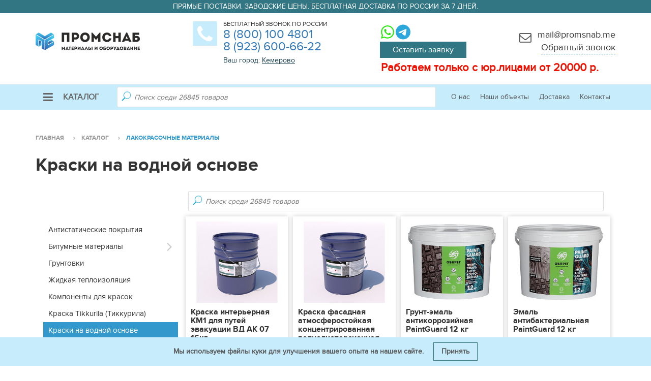

--- FILE ---
content_type: text/html; charset=UTF-8
request_url: https://promsnab.me/catalog/lakokrasochnye_materialy/kraski_na_vodnoy_osnove/
body_size: 21603
content:
<!DOCTYPE html>
<html lang="ru">
<head>
    <meta name="author" content="TMS-agency">
    <title>Купить краски на водной основе в Кемерове по цене от 186 руб. - компания Промснаб</title>
    
    
    <meta charset="UTF-8">
    <meta name="viewport" content="width=device-width, user-scalable=no, initial-scale=1.0, maximum-scale=1.0, minimum-scale=1.0">
    <meta http-equiv="X-UA-Compatible" content="ie=edge">
    <meta name="google-site-verification" content="I7m59yzmMQyocz-tT05TotVSYJ5DHNeMHHVzqxvziYY">
    <meta name="mailru-domain" content="c73RimbRzMLsZRnB">
             <script type="text/javascript">
            (function(i, s, o, g, r, a, m) {
                i['GoogleAnalyticsObject'] = r;
                i[r] = i[r] || function() {
                    (i[r].q = i[r].q || []).push(arguments)
                }, i[r].l = 1 * new Date();
                a = s.createElement(o),
                    m = s.getElementsByTagName(o)[0];
                a.async = 1;
                a.src   = g;
                m.parentNode.insertBefore(a, m)
            })(window, document, 'script', 'https://www.google-analytics.com/analytics.js', 'ga');

            ga('create', 'UA-76852144-1', 'auto');
            ga('send', 'pageview');
        </script>

        <!-- Google Tag Manager -->
        <script>(function(w, d, s, l, i) {
                w[l] = w[l] || [];
                w[l].push({
                    'gtm.start': new Date().getTime(), event: 'gtm.js'
                });
                var f                          = d.getElementsByTagName(s)[0],
                    j = d.createElement(s), dl = l != 'dataLayer' ? '&l=' + l : '';
                j.async                        = true;
                j.src                          =
                    'https://www.googletagmanager.com/gtm.js?id=' + i + dl;
                f.parentNode.insertBefore(j, f);
            })(window, document, 'script', 'dataLayer', 'GTM-WL6LND2');</script>
        <!-- End Google Tag Manager -->
             

    <meta http-equiv="Content-Type" content="text/html; charset=UTF-8" />
<meta name="robots" content="index, follow" />
<meta name="description" content="Краски на водной основе в Кемерове. Бесплатная доставка от 3 до 5 дней. Полный сервис. Индивидуальные условия по оплате - компания Промснаб." />
<link href="/bitrix/js/ui/design-tokens/dist/ui.design-tokens.min.css?175317050622029" type="text/css"  rel="stylesheet" />
<link href="/bitrix/js/ui/fonts/opensans/ui.font.opensans.min.css?17531705062320" type="text/css"  rel="stylesheet" />
<link href="/bitrix/js/main/popup/dist/main.popup.bundle.min.css?175317050826598" type="text/css"  rel="stylesheet" />
<link href="/local/templates/promsnab/components/bitrix/catalog/.default/style.css?1753170578882" type="text/css"  rel="stylesheet" />
<link href="/local/templates/promsnab/components/bitrix/search.title/rework/style.css?17531705782561" type="text/css"  rel="stylesheet" />
<link href="/local/templates/promsnab/components/bitrix/system.pagenavigation/promsnab/style.css?17531705781275" type="text/css"  rel="stylesheet" />
<link href="/local/templates/promsnab/components/bitrix/catalog/.default/bitrix/catalog.section/.default/style.css?17531705782610" type="text/css"  rel="stylesheet" />
<link href="/local/modules/original_seo/public/style.css?1753170578126" type="text/css"  data-template-style="true" rel="stylesheet" />
<link href="/node_modules/bootstrap/dist/css/bootstrap.min.css?1753170861121200" type="text/css"  data-template-style="true" rel="stylesheet" />
<link href="/node_modules/font-awesome/css/font-awesome.min.css?175317086031000" type="text/css"  data-template-style="true" rel="stylesheet" />
<link href="/node_modules/owl.carousel/dist/assets/owl.carousel.min.css?17531708603351" type="text/css"  data-template-style="true" rel="stylesheet" />
<link href="/node_modules/sweetalert2/dist/sweetalert2.min.css?175317086026737" type="text/css"  data-template-style="true" rel="stylesheet" />
<link href="/node_modules/@fancyapps/fancybox/dist/jquery.fancybox.min.css?175317086014065" type="text/css"  data-template-style="true" rel="stylesheet" />
<link href="/node_modules/remodal/dist/remodal.css?17531708611602" type="text/css"  data-template-style="true" rel="stylesheet" />
<link href="/node_modules/remodal/dist/remodal-default-theme.css?17531708615718" type="text/css"  data-template-style="true" rel="stylesheet" />
<link href="/local/templates/promsnab/components/bitrix/menu/catalog-nav/style.css?17531705786079" type="text/css"  data-template-style="true" rel="stylesheet" />
<link href="/local/templates/promsnab/components/bitrix/search.title/index/style.css?17531705782561" type="text/css"  data-template-style="true" rel="stylesheet" />
<link href="/local/templates/promsnab/components/bitrix/menu/top/style.css?1753170578570" type="text/css"  data-template-style="true" rel="stylesheet" />
<link href="/local/templates/promsnab/components/bitrix/breadcrumb/.default/style.css?1753170578656" type="text/css"  data-template-style="true" rel="stylesheet" />
<link href="/local/templates/promsnab/components/bitrix/menu/bottom/style.min.css?1753170578490" type="text/css"  data-template-style="true" rel="stylesheet" />
<link href="/local/templates/promsnab/components/bitrix/menu/bottomCatalog/style.min.css?1753170578490" type="text/css"  data-template-style="true" rel="stylesheet" />
<link href="/local/templates/promsnab/styles.css?1765277262382739" type="text/css"  data-template-style="true" rel="stylesheet" />
<link href="/local/templates/promsnab/template_styles.css?176587715248166" type="text/css"  data-template-style="true" rel="stylesheet" />
<script type="text/javascript">if(!window.BX)window.BX={};if(!window.BX.message)window.BX.message=function(mess){if(typeof mess==='object'){for(let i in mess) {BX.message[i]=mess[i];} return true;}};</script>
<script type="text/javascript">(window.BX||top.BX).message({'JS_CORE_LOADING':'Загрузка...','JS_CORE_NO_DATA':'- Нет данных -','JS_CORE_WINDOW_CLOSE':'Закрыть','JS_CORE_WINDOW_EXPAND':'Развернуть','JS_CORE_WINDOW_NARROW':'Свернуть в окно','JS_CORE_WINDOW_SAVE':'Сохранить','JS_CORE_WINDOW_CANCEL':'Отменить','JS_CORE_WINDOW_CONTINUE':'Продолжить','JS_CORE_H':'ч','JS_CORE_M':'м','JS_CORE_S':'с','JSADM_AI_HIDE_EXTRA':'Скрыть лишние','JSADM_AI_ALL_NOTIF':'Показать все','JSADM_AUTH_REQ':'Требуется авторизация!','JS_CORE_WINDOW_AUTH':'Войти','JS_CORE_IMAGE_FULL':'Полный размер'});</script>

<script type="text/javascript" src="/bitrix/js/main/core/core.min.js?1753170512219752"></script>

<script>BX.setJSList(['/bitrix/js/main/core/core_ajax.js','/bitrix/js/main/core/core_promise.js','/bitrix/js/main/polyfill/promise/js/promise.js','/bitrix/js/main/loadext/loadext.js','/bitrix/js/main/loadext/extension.js','/bitrix/js/main/polyfill/promise/js/promise.js','/bitrix/js/main/polyfill/find/js/find.js','/bitrix/js/main/polyfill/includes/js/includes.js','/bitrix/js/main/polyfill/matches/js/matches.js','/bitrix/js/ui/polyfill/closest/js/closest.js','/bitrix/js/main/polyfill/fill/main.polyfill.fill.js','/bitrix/js/main/polyfill/find/js/find.js','/bitrix/js/main/polyfill/matches/js/matches.js','/bitrix/js/main/polyfill/core/dist/polyfill.bundle.js','/bitrix/js/main/core/core.js','/bitrix/js/main/polyfill/intersectionobserver/js/intersectionobserver.js','/bitrix/js/main/lazyload/dist/lazyload.bundle.js','/bitrix/js/main/polyfill/core/dist/polyfill.bundle.js','/bitrix/js/main/parambag/dist/parambag.bundle.js']);
</script>
<script type="text/javascript">(window.BX||top.BX).message({'LANGUAGE_ID':'ru','FORMAT_DATE':'DD.MM.YYYY','FORMAT_DATETIME':'DD.MM.YYYY HH:MI:SS','COOKIE_PREFIX':'BITRIX_SM','SERVER_TZ_OFFSET':'21600','UTF_MODE':'Y','SITE_ID':'s1','SITE_DIR':'/','USER_ID':'','SERVER_TIME':'1768934280','USER_TZ_OFFSET':'0','USER_TZ_AUTO':'Y','bitrix_sessid':'3f00311374eb9bfcf397a59588b82821'});</script>


<script type="text/javascript" src="/bitrix/js/main/ajax.js?175317050935509"></script>
<script type="text/javascript" src="/bitrix/js/main/popup/dist/main.popup.bundle.min.js?175317050865670"></script>
<script type="text/javascript">BX.setJSList(['/node_modules/jquery/dist/jquery.min.js','/node_modules/bootstrap/dist/js/bootstrap.min.js','/node_modules/owl.carousel/dist/owl.carousel.min.js','/node_modules/sweetalert2/dist/sweetalert2.min.js','/node_modules/@fancyapps/fancybox/dist/jquery.fancybox.min.js','/node_modules/jquery.inputmask/dist/jquery.inputmask.bundle.js','/node_modules/remodal/dist/remodal.min.js','/plugins/sourcebuster/sourcebuster.min.js','/local/templates/promsnab/script.js','/local/templates/promsnab/components/bitrix/menu/catalog-nav/script.js','/bitrix/components/bitrix/search.title/script.js']);</script>
<script type="text/javascript">BX.setCSSList(['/local/templates/promsnab/components/bitrix/catalog/.default/style.css','/local/templates/promsnab/components/bitrix/search.title/rework/style.css','/local/templates/promsnab/components/bitrix/system.pagenavigation/promsnab/style.css','/local/templates/promsnab/components/bitrix/catalog/.default/bitrix/catalog.section/.default/style.css','/local/modules/original_seo/public/style.css','/node_modules/bootstrap/dist/css/bootstrap.min.css','/node_modules/font-awesome/css/font-awesome.min.css','/node_modules/owl.carousel/dist/assets/owl.carousel.min.css','/node_modules/sweetalert2/dist/sweetalert2.min.css','/node_modules/@fancyapps/fancybox/dist/jquery.fancybox.min.css','/node_modules/remodal/dist/remodal.css','/node_modules/remodal/dist/remodal-default-theme.css','/local/templates/promsnab/components/bitrix/menu/catalog-nav/style.css','/local/templates/promsnab/components/bitrix/search.title/index/style.css','/local/templates/promsnab/components/bitrix/menu/top/style.css','/local/templates/promsnab/components/bitrix/breadcrumb/.default/style.css','/local/templates/promsnab/components/bitrix/menu/bottom/style.css','/local/templates/promsnab/components/bitrix/menu/bottomCatalog/style.css','/local/templates/promsnab/styles.css','/local/templates/promsnab/template_styles.css']);</script>
<script type="text/javascript">
					(function () {
						"use strict";

						var counter = function ()
						{
							var cookie = (function (name) {
								var parts = ("; " + document.cookie).split("; " + name + "=");
								if (parts.length == 2) {
									try {return JSON.parse(decodeURIComponent(parts.pop().split(";").shift()));}
									catch (e) {}
								}
							})("BITRIX_CONVERSION_CONTEXT_s1");

							if (cookie && cookie.EXPIRE >= BX.message("SERVER_TIME"))
								return;

							var request = new XMLHttpRequest();
							request.open("POST", "/bitrix/tools/conversion/ajax_counter.php", true);
							request.setRequestHeader("Content-type", "application/x-www-form-urlencoded");
							request.send(
								"SITE_ID="+encodeURIComponent("s1")+
								"&sessid="+encodeURIComponent(BX.bitrix_sessid())+
								"&HTTP_REFERER="+encodeURIComponent(document.referrer)
							);
						};

						if (window.frameRequestStart === true)
							BX.addCustomEvent("onFrameDataReceived", counter);
						else
							BX.ready(counter);
					})();
				</script>
<script data-id="ENC" data-skip-moving="true" src="/local/modules/is_pro.easy_no_captcha/lib/script.php"></script>



<script type="text/javascript"  src="/node_modules/jquery/dist/jquery.min.js?175317086086927"></script>
<script type="text/javascript"  src="/node_modules/bootstrap/dist/js/bootstrap.min.js?175317086137045"></script>
<script type="text/javascript"  src="/node_modules/owl.carousel/dist/owl.carousel.min.js?175317086044342"></script>
<script type="text/javascript"  src="/node_modules/sweetalert2/dist/sweetalert2.min.js?175317086034110"></script>
<script type="text/javascript"  src="/node_modules/@fancyapps/fancybox/dist/jquery.fancybox.min.js?175317086061486"></script>
<script type="text/javascript"  src="/node_modules/jquery.inputmask/dist/jquery.inputmask.bundle.js?1753170860177620"></script>
<script type="text/javascript"  src="/node_modules/remodal/dist/remodal.min.js?17531708617821"></script>
<script type="text/javascript"  src="/plugins/sourcebuster/sourcebuster.min.js?175317057914457"></script>
<script type="text/javascript"  src="/local/templates/promsnab/script.js?175644252010288"></script>
<script type="text/javascript"  src="/local/templates/promsnab/components/bitrix/menu/catalog-nav/script.js?17558517911284"></script>
<script type="text/javascript"  src="/bitrix/components/bitrix/search.title/script.min.js?17531705606443"></script>
<script type="text/javascript">var _ba = _ba || []; _ba.push(["aid", "beff75323376eb62adeed9dae92a17a8"]); _ba.push(["host", "promsnab.me"]); (function() {var ba = document.createElement("script"); ba.type = "text/javascript"; ba.async = true;ba.src = (document.location.protocol == "https:" ? "https://" : "http://") + "bitrix.info/ba.js";var s = document.getElementsByTagName("script")[0];s.parentNode.insertBefore(ba, s);})();</script>


</head>
<body class="common-styles">
     
    <div class="cookie-notice">
        Мы используем файлы куки для улучшения вашего опыта на нашем сайте.
       
        <button>Принять</button>
    </div>
    <!-- Yandex.Metrika counter -->
    <script type="text/javascript">
        (function(d, w, c) {
            (w[c] = w[c] || []).push(function() {
                try {
                    w.yaCounter39201155 = new Ya.Metrika({
                        id:                  39201155,
                        clickmap:            true,
                        trackLinks:          true,
                        accurateTrackBounce: true
                    });
                } catch(e) {
                }
            });

            var n   = d.getElementsByTagName("script")[0],
                s   = d.createElement("script"),
                f   = function() { n.parentNode.insertBefore(s, n); };
            s.type  = "text/javascript";
            s.async = true;
            s.src   = "https://mc.yandex.ru/metrika/watch.js";

            if( w.opera == "[object Opera]" ) {
                d.addEventListener("DOMContentLoaded", f, false);
            } else {
                f();
            }
        })(document, window, "yandex_metrika_callbacks");
    </script>
    <noscript>
        <div><img src="https://mc.yandex.ru/watch/39201155" style="position:absolute; left:-9999px;" alt=""></div>
    </noscript>
    <!-- /Yandex.Metrika counter -->
<div id="panel"></div>
 
    <!-- Google Tag Manager (noscript) -->
    <noscript>
        <iframe src="https://www.googletagmanager.com/ns.html?id=GTM-WL6LND2"
                height="0" width="0" style="display:none;visibility:hidden"></iframe>
    </noscript>
    <!-- End Google Tag Manager (noscript) -->

<div class="callback-modal">
    <div class="form-window call-form" id="form-window">
    <div class="title">Связаться с нами</div>
    <button class="icon" type="button" data-remodal-action="close"></button>

    <form id="callme-form" class="landing-form" action="/ajax/ajax.feedback.php" method="post">
        <div class="b-input-text field-callme-denydirect required" style="display: none">
            <div class="error-text"></div>
            <input type="hidden" id="callme-denydirect" class="input-text" name="CallMe[denyDirect]" value="">
        </div>
        <div class="b-input-text field-callme-name">
            <div class="label-text">Введите ваше имя</div>
            <div class="error-text"></div>
            <input type="text" id="callme-name" class="input-text" name="CallMe[name]" required>
        </div>
        <div class="b-input-text field-callme-phone required">
            <div class="label-text">Введите номер вашего телефона</div>
            <div class="error-text"></div>
            <input type="text" id="callme-phone" class="form-control" name="CallMe[phone]" required>
        </div>
        <input type="hidden" id="callme-head-form" name="CallMe[head_form]">
        <input type="hidden" id="callme-page-link" name="CallMe[page_link]">
        <input type="hidden" id="callme-type-u" name="CallMe[type_u]">
        <div class="b-input-text field-callme-name">
        Продолжая, вы соглашаетесь с    <a href="/legal-info/privacy-policy/" target="_blank">политикой конфиденциальности</a>

        </div>

        <div class="b-button size-default color-default link-24">
            <button class="link" type="submit" style="background-color: transparent; border:none;">Отправить</button>
        </div>
    </form>
</div></div>

    <div class="city-select-modal">
        <h2>Выберите город</h2>

        <ul>
                            
                <li class="">
                    <a href="https://abakan.promsnab.me/catalog/lakokrasochnye_materialy/kraski_na_vodnoy_osnove/">
                        Абакан                    </a>
                </li>
                            
                <li class="">
                    <a href="https://barnaul.promsnab.me/catalog/lakokrasochnye_materialy/kraski_na_vodnoy_osnove/">
                        Барнаул                    </a>
                </li>
                            
                <li class="">
                    <a href="https://vladivostok.promsnab.me/catalog/lakokrasochnye_materialy/kraski_na_vodnoy_osnove/">
                        Владивосток                    </a>
                </li>
                            
                <li class="">
                    <a href="https://ekaterinburg.promsnab.me/catalog/lakokrasochnye_materialy/kraski_na_vodnoy_osnove/">
                        Екатеринбург                    </a>
                </li>
                            
                <li class="">
                    <a href="https://irkutsk.promsnab.me/catalog/lakokrasochnye_materialy/kraski_na_vodnoy_osnove/">
                        Иркутск                    </a>
                </li>
                            
                <li class="active">
                    <a href="https://promsnab.me/catalog/lakokrasochnye_materialy/kraski_na_vodnoy_osnove/">
                        Кемерово                    </a>
                </li>
                            
                <li class="">
                    <a href="https://krasnoyarsk.promsnab.me/catalog/lakokrasochnye_materialy/kraski_na_vodnoy_osnove/">
                        Красноярск                    </a>
                </li>
                            
                <li class="">
                    <a href="https://novosibirsk.promsnab.me/catalog/lakokrasochnye_materialy/kraski_na_vodnoy_osnove/">
                        Новосибирск                    </a>
                </li>
                            
                <li class="">
                    <a href="https://omsk.promsnab.me/catalog/lakokrasochnye_materialy/kraski_na_vodnoy_osnove/">
                        Омск                    </a>
                </li>
                            
                <li class="">
                    <a href="https://tomsk.promsnab.me/catalog/lakokrasochnye_materialy/kraski_na_vodnoy_osnove/">
                        Томск                    </a>
                </li>
                            
                <li class="">
                    <a href="https://tyumen.promsnab.me/catalog/lakokrasochnye_materialy/kraski_na_vodnoy_osnove/">
                        Тюмень                    </a>
                </li>
                            
                <li class="">
                    <a href="https://habarovsk.promsnab.me/catalog/lakokrasochnye_materialy/kraski_na_vodnoy_osnove/">
                        Хабаровск                    </a>
                </li>
                            
                <li class="">
                    <a href="https://chelyabinsk.promsnab.me/catalog/lakokrasochnye_materialy/kraski_na_vodnoy_osnove/">
                        Челябинск                    </a>
                </li>
                            
                <li class="">
                    <a href="https://yakutsk.promsnab.me/catalog/lakokrasochnye_materialy/kraski_na_vodnoy_osnove/">
                        Якутск                    </a>
                </li>
                    </ul>
    </div>

<div class="page-wrapper">
    <header>
        <div class="header-description">Прямые  поставки. Заводские цены.
Бесплатная доставка по России за 7 дней.</div>
        <div class="top-line">
            <div class="container">
                <nav>
                    <div class="logo-wrapper">
                        <a href="/" class="logo">
                            <img src="/img/logo.png">                        </a>
                    </div>

                    <div class="phone-wrapper">
                        <p>Бесплатный звонок по России</p>

                        <div class="phone">
	                        <a href="tel:88001004801">8 (800) 100 4801 </a><br>
 <a href="tel:+79236006622">8 (923) 600-66-22</a>                        </div>

                                                    <div class="city-select">
                                Ваш город:
                                <a href="#" data-role="city-select" title="Выберите Ваш город из списка">
                                    Кемерово                                </a>
                            </div>
                                            </div>

                    <div class="request-wrapper">
                         <div class="social">
                            <a href="https://wa.me/79236006622" class="social-item social-item--wa" target="_blank"></a>
                            <a href="https://t.me/promsnabot?start=VisitorUid_42109528-f194-4ff8-b9f2-702c2c90bfbc" class="social-item social-item--tg" target="_blank"></a>
                            <a href="https://max.ru/u/f9LHodD0cOI51bHsbxVEMOJ9mudgrydkYvndTNicirXaRudkaslkSk28k-Y" class="social-item social-item--max" target="_blank"></a>
                         </div>
                        <a href="/raschyet-smety/" class="request">Оставить заявку</a>
						<div class="info-text">Работаем только с юр.лицами от 20000 р.</div>
                    </div>

                    <div class="contacts-wrapper">
                        <div class="pochta_adress">mail@promsnab.me</div>
                        <a href="#" data-role="callback" class="callback">Обратный звонок</a>
                    </div>
                </nav>
            </div>
        </div>
        <div class="bottom-line">
            <div class="container">
                <nav>
                    <div class="catalog-nav">
                        <section class="section-menu-catalog-nav">
    <div class="visible-xs"></div>
    <div class="visible-sm"></div>
    <div class="visible-md"></div>
    <div class="visible-lg"></div>

    <a href="/catalog/" class="menu" data-toggle="menu">
        <i class="fa fa-bars"></i> Каталог
    </a>

    <div class="catalog-menu">
        <ul><li class="only-mobile"><a href="/about/" title="О нас">О нас</a></li><li class="only-mobile"><a href="/object/" title="Наши объекты">Наши объекты</a></li><li class="only-mobile"><a href="/ship/" title="Доставка">Доставка</a></li><li class="only-mobile"><a href="/about/contacts/" title="Контакты">Контакты</a></li><li class="submenu"><a href="/catalog/oborudovanie/" title="Оборудование">Оборудование</a><ul><li class="submenu"><a href="/catalog/oborudovanie/okrasochnye_apparaty/" title="Окрасочное">Окрасочное</a><ul><li class=""><a href="/catalog/oborudovanie/okrasochnye_apparaty/gidroporshnevoe/" title="Гидропоршневое">Гидропоршневое</a></li><li class=""><a href="/catalog/oborudovanie/okrasochnye_apparaty/porshnevoe/" title="Поршневое">Поршневое</a></li><li class=""><a href="/catalog/oborudovanie/okrasochnye_apparaty/membrannoe/" title="Мембранное">Мембранное</a></li><li class=""><a href="/catalog/oborudovanie/okrasochnye_apparaty/s_pnevmoprivodom/" title="С пневмоприводом">С пневмоприводом</a></li><li class=""><a href="/catalog/oborudovanie/okrasochnye_apparaty/dlya_dorozhnoy_razmetki/" title="Для дорожной разметки">Для дорожной разметки</a></li><li class=""><a href="/catalog/oborudovanie/okrasochnye_apparaty/benzinovye/" title="Бензиновые">Бензиновые</a></li><li class=""><a href="/catalog/oborudovanie/okrasochnye_apparaty/kraskonagnetatelnye_baki/" title="Красконагнетательные баки">Красконагнетательные баки</a></li><li class=""><a href="/catalog/oborudovanie/okrasochnye_apparaty/kraskoraspylitel_vozdushnyy/" title="Краскораспылитель воздушный">Краскораспылитель воздушный</a></li><li class=""><a href="/catalog/oborudovanie/okrasochnye_apparaty/komplektuyushchie_i_zapchasti/" title="Комплектующие">Комплектующие</a></li></ul></li><li class=""><a href="/catalog/oborudovanie/vyshki_tury/" title="Вышки туры">Вышки туры</a></li><li class="submenu"><a href="/catalog/oborudovanie/generatory_toka/" title="Генераторы тока">Генераторы тока</a><ul><li class=""><a href="/catalog/oborudovanie/generatory_toka/benzinovye_generatory/" title="Бензиновые генераторы">Бензиновые генераторы</a></li></ul></li><li class="submenu"><a href="/catalog/oborudovanie/gruzopodemnoe_oborudovanie/" title="Грузоподъемное оборудование">Грузоподъемное оборудование</a><ul><li class=""><a href="/catalog/oborudovanie/gruzopodemnoe_oborudovanie/domkraty/" title="Домкраты">Домкраты</a></li><li class=""><a href="/catalog/oborudovanie/gruzopodemnoe_oborudovanie/mini_tali/" title="Мини тали">Мини тали</a></li><li class=""><a href="/catalog/oborudovanie/gruzopodemnoe_oborudovanie/vesy_kranovye/" title="Весы крановые">Весы крановые</a></li><li class=""><a href="/catalog/oborudovanie/gruzopodemnoe_oborudovanie/lebedki_elektricheskie/" title="Лебедки электрические">Лебедки электрические</a></li><li class=""><a href="/catalog/oborudovanie/gruzopodemnoe_oborudovanie/tali_elektricheskie/" title="Тали электрические цепные">Тали электрические цепные</a></li><li class=""><a href="/catalog/oborudovanie/gruzopodemnoe_oborudovanie/tali_elektricheskie_telfery_kanatnye/" title="Тали электрические (тельферы) канатные">Тали электрические (тельферы) канатные</a></li></ul></li><li class="submenu"><a href="/catalog/oborudovanie/stroitelnye_lesa/" title="Леса строительные">Леса строительные</a><ul><li class=""><a href="/catalog/oborudovanie/stroitelnye_lesa/klinovye_lesa/" title="Клиновые леса">Клиновые леса</a></li><li class=""><a href="/catalog/oborudovanie/stroitelnye_lesa/komplektuyushchie_dlya_lesov/" title="Комплектующие для строительных лесов">Комплектующие для строительных лесов</a></li><li class=""><a href="/catalog/oborudovanie/stroitelnye_lesa/ramnye_lesa/" title="Рамные строительные леса">Рамные строительные леса</a></li><li class=""><a href="/catalog/oborudovanie/stroitelnye_lesa/khomutovye_lesa/" title="Хомутовые строительные леса">Хомутовые строительные леса</a></li><li class=""><a href="/catalog/oborudovanie/stroitelnye_lesa/shtyrevye_lesa/" title="Штыревые строительные леса">Штыревые строительные леса</a></li></ul></li><li class="submenu"><a href="/catalog/oborudovanie/lestnitsy/" title="Лестницы">Лестницы</a><ul><li class=""><a href="/catalog/oborudovanie/lestnitsy/pristavnye_lestnitsy/" title="Приставные лестницы">Приставные лестницы</a></li><li class=""><a href="/catalog/oborudovanie/lestnitsy/sektsionnye_lestnitsy/" title="Секционные лестницы">Секционные лестницы</a></li><li class=""><a href="/catalog/oborudovanie/lestnitsy/stremyanki/" title="Стремянки">Стремянки</a></li><li class=""><a href="/catalog/oborudovanie/lestnitsy/transformery/" title="Трансформеры">Трансформеры</a></li></ul></li><li class=""><a href="/catalog/oborudovanie/musorospusk_plastikovyy_stroitelnyy/" title="Мусороспуск пластиковый строительный">Мусороспуск пластиковый строительный</a></li><li class="submenu"><a href="/catalog/oborudovanie/oborudovanie_dlya_betonnykh_rabot/" title="Оборудование для бетонных работ">Оборудование для бетонных работ</a><ul><li class=""><a href="/catalog/oborudovanie/oborudovanie_dlya_betonnykh_rabot/badi_dlya_betona_i_rastvora/" title="Бадьи для бетона и раствора">Бадьи для бетона и раствора</a></li><li class=""><a href="/catalog/oborudovanie/oborudovanie_dlya_betonnykh_rabot/betonosmesiteli_rastvorosmesiteli/" title="Бетоносмесители, растворосмесители">Бетоносмесители, растворосмесители</a></li><li class=""><a href="/catalog/oborudovanie/oborudovanie_dlya_betonnykh_rabot/vibratory_dlya_betona/" title="Вибраторы для бетона">Вибраторы для бетона</a></li><li class=""><a href="/catalog/oborudovanie/oborudovanie_dlya_betonnykh_rabot/komplektuyushchie_dlya_opalubki/" title="Комплектующие для опалубки">Комплектующие для опалубки</a></li><li class=""><a href="/catalog/oborudovanie/oborudovanie_dlya_betonnykh_rabot/opalubka/" title="Опалубка">Опалубка</a></li><li class=""><a href="/catalog/oborudovanie/oborudovanie_dlya_betonnykh_rabot/osushiteli_vozdukha_promyshlennye/" title="Осушители воздуха промышленные">Осушители воздуха промышленные</a></li><li class=""><a href="/catalog/oborudovanie/oborudovanie_dlya_betonnykh_rabot/provoda_progrevochnye/" title="Провода прогревочные">Провода прогревочные</a></li><li class=""><a href="/catalog/oborudovanie/oborudovanie_dlya_betonnykh_rabot/smazka_dlya_opalubki/" title="Смазка для опалубки">Смазка для опалубки</a></li><li class=""><a href="/catalog/oborudovanie/oborudovanie_dlya_betonnykh_rabot/transformatory_progreva_betona/" title="Трансформаторы прогрева бетона">Трансформаторы прогрева бетона</a></li><li class=""><a href="/catalog/oborudovanie/oborudovanie_dlya_betonnykh_rabot/fanera_laminirovannaya/" title="Фанера для опалубки">Фанера для опалубки</a></li><li class=""><a href="/catalog/oborudovanie/oborudovanie_dlya_betonnykh_rabot/fiksatory_plastikovye/" title="Фиксаторы пластиковые">Фиксаторы пластиковые</a></li></ul></li><li class="submenu"><a href="/catalog/oborudovanie/peskostruynoe_oborudovanie/" title="Пескоструйное оборудование">Пескоструйное оборудование</a><ul><li class=""><a href="/catalog/oborudovanie/peskostruynoe_oborudovanie/abraziv/" title="Абразив">Абразив</a></li><li class=""><a href="/catalog/oborudovanie/peskostruynoe_oborudovanie/komplektuyushchie_dlya_peskostruynogo_apparata/" title="Комплектующие для пескоструйного аппарата">Комплектующие для пескоструйного аппарата</a></li><li class=""><a href="/catalog/oborudovanie/peskostruynoe_oborudovanie/peskostruynye_apparaty/" title="Пескоструйные аппараты">Пескоструйные аппараты</a></li><li class=""><a href="/catalog/oborudovanie/peskostruynoe_oborudovanie/rukava_i_shlangi_peskostruynye/" title="Рукава и шланги пескоструйные">Рукава и шланги пескоструйные</a></li><li class=""><a href="/catalog/oborudovanie/peskostruynoe_oborudovanie/soediniteli_i_stsepleniya/" title="Соединители и сцепления">Соединители и сцепления</a></li><li class=""><a href="/catalog/oborudovanie/peskostruynoe_oborudovanie/sopla_peskostruynye/" title="Сопла пескоструйные">Сопла пескоструйные</a></li></ul></li><li class=""><a href="/catalog/oborudovanie/podmosti_pomosty/" title="Подмости, помосты">Подмости, помосты</a></li><li class="submenu"><a href="/catalog/oborudovanie/ruchnoy_malyarnyy_instrument/" title="Ручной малярный инструмент">Ручной малярный инструмент</a><ul><li class=""><a href="/catalog/oborudovanie/ruchnoy_malyarnyy_instrument/kisti_valiki_shpateli/" title="Кисти, валики, шпатели">Кисти, валики, шпатели</a></li><li class=""><a href="/catalog/oborudovanie/ruchnoy_malyarnyy_instrument/malyarnye_khoduli/" title="Малярные ходули">Малярные ходули</a></li><li class=""><a href="/catalog/oborudovanie/ruchnoy_malyarnyy_instrument/mikser_stroitelnyy_ruchnoy/" title="Миксер строительный ручной">Миксер строительный ручной</a></li><li class=""><a href="/catalog/oborudovanie/ruchnoy_malyarnyy_instrument/oborudovanie_dlya_gipsokartona_gkl_gvl/" title="Оборудование для гипсокартона, ГКЛ, ГВЛ">Оборудование для гипсокартона, ГКЛ, ГВЛ</a></li><li class=""><a href="/catalog/oborudovanie/ruchnoy_malyarnyy_instrument/pistolety_dlya_germetika_i_peny/" title="Пистолеты для герметика и пены">Пистолеты для герметика и пены</a></li><li class=""><a href="/catalog/oborudovanie/ruchnoy_malyarnyy_instrument/shlifmashiny/" title="Шлифмашины">Шлифмашины</a></li></ul></li><li class="submenu"><a href="/catalog/oborudovanie/skladskoe_oborudovanie/" title="Складское оборудование">Складское оборудование</a><ul><li class=""><a href="/catalog/oborudovanie/skladskoe_oborudovanie/telezhki_gidravlicheskie/" title="Тележки гидравлические">Тележки гидравлические</a></li><li class=""><a href="/catalog/oborudovanie/skladskoe_oborudovanie/telezhki_gidravlicheskie_rokhlya_s_vesami/" title="Тележки гидравлические (рохля) с весами">Тележки гидравлические (рохля) с весами</a></li><li class=""><a href="/catalog/oborudovanie/skladskoe_oborudovanie/telezhki_platformennye/" title="Тележки платформенные">Тележки платформенные</a></li><li class=""><a href="/catalog/oborudovanie/skladskoe_oborudovanie/telezhki_ruchnye/" title="Тележки ручные">Тележки ручные</a></li><li class=""><a href="/catalog/oborudovanie/skladskoe_oborudovanie/shtabelery_ruchnye_gidravlicheskie_/" title="Штабелеры ручные гидравлические ">Штабелеры ручные гидравлические </a></li></ul></li><li class="submenu"><a href="/catalog/oborudovanie/sredstva_individualnoy_zashchity_siz/" title="Средства индивидуальной защиты (СИЗ)">Средства индивидуальной защиты (СИЗ)</a><ul><li class=""><a href="/catalog/oborudovanie/sredstva_individualnoy_zashchity_siz/respiratory_maski_polumaski/" title="Респираторы,маски,полумаски">Респираторы,маски,полумаски</a></li></ul></li><li class=""><a href="/catalog/oborudovanie/stabilizatory_napryazheniya_resanta/" title="Стабилизаторы напряжения Ресанта">Стабилизаторы напряжения Ресанта</a></li><li class=""><a href="/catalog/oborudovanie/stroitelnye_pylesosy/" title="Строительные пылесосы">Строительные пылесосы</a></li><li class=""><a href="/catalog/oborudovanie/fasadnye_podemniki/" title="Фасадные подъемники">Фасадные подъемники</a></li><li class=""><a href="/catalog/oborudovanie/shtukaturnoe_oborudovanie/" title="Штукатурное оборудование">Штукатурное оборудование</a></li></ul></li><li class="submenu"><a href="/catalog/lakokrasochnye_materialy/" title="Лакокрасочные материалы">Лакокрасочные материалы</a><ul><li class=""><a href="/catalog/lakokrasochnye_materialy/antistaticheskie_pokrytiya/" title="Антистатические покрытия">Антистатические покрытия</a></li><li class="submenu"><a href="/catalog/lakokrasochnye_materialy/bitumnye_materialy/" title="Битумные материалы">Битумные материалы</a><ul><li class=""><a href="/catalog/lakokrasochnye_materialy/bitumnye_materialy/kraskii_na_bitumnoy_osnove/" title="Краски на битумной основе">Краски на битумной основе</a></li><li class=""><a href="/catalog/lakokrasochnye_materialy/bitumnye_materialy/mastiki_goryachego_primeneniya/" title="Мастики горячего применения">Мастики горячего применения</a></li><li class=""><a href="/catalog/lakokrasochnye_materialy/bitumnye_materialy/praymery_bitumnye/" title="Праймеры битумные">Праймеры битумные</a></li><li class=""><a href="/catalog/lakokrasochnye_materialy/bitumnye_materialy/kholodnye_gotovye_mastiki/" title="Холодные готовые мастики">Холодные готовые мастики</a></li></ul></li><li class=""><a href="/catalog/lakokrasochnye_materialy/gruntovki/" title="Грунтовки">Грунтовки</a></li><li class=""><a href="/catalog/lakokrasochnye_materialy/zhidkaya_teploizolyatsiya/" title="Жидкая теплоизоляция">Жидкая теплоизоляция</a></li><li class=""><a href="/catalog/lakokrasochnye_materialy/komponenty_dlya_krasok/" title="Компоненты для красок">Компоненты для красок</a></li><li class=""><a href="/catalog/lakokrasochnye_materialy/kraska_tikkurila_tikkurila/" title="Краска Tikkurila (Тиккурила)">Краска Tikkurila (Тиккурила)</a></li><li class="active"><a href="/catalog/lakokrasochnye_materialy/kraski_na_vodnoy_osnove/" title="Краски на водной основе">Краски на водной основе</a></li><li class=""><a href="/catalog/lakokrasochnye_materialy/mastiki_antikorrozionnye/" title="Мастики антикоррозионные">Мастики антикоррозионные</a></li><li class=""><a href="/catalog/lakokrasochnye_materialy/molotkovye_i_kuznechnye_kraski/" title="Молотковые и кузнечные краски">Молотковые и кузнечные краски</a></li><li class=""><a href="/catalog/lakokrasochnye_materialy/pudry_metallicheskie/" title="Пудры металлические">Пудры металлические</a></li><li class=""><a href="/catalog/lakokrasochnye_materialy/termostoykie_kraski/" title="Термостойкие краски">Термостойкие краски</a></li><li class=""><a href="/catalog/lakokrasochnye_materialy/kholodnoe_tsinkovanie/" title="Холодное цинкование">Холодное цинкование</a></li><li class=""><a href="/catalog/lakokrasochnye_materialy/antiseptiki/" title="Антисептики">Антисептики</a></li><li class=""><a href="/catalog/lakokrasochnye_materialy/grunt_emal/" title="Краски 3 в 1 по ржавчине">Краски 3 в 1 по ржавчине</a></li><li class=""><a href="/catalog/lakokrasochnye_materialy/laki_i_smoly/" title="Лаки и смолы">Лаки и смолы</a></li><li class=""><a href="/catalog/lakokrasochnye_materialy/modifikator_rzhavchiny/" title="Модификатор ржавчины">Модификатор ржавчины</a></li><li class="submenu"><a href="/catalog/lakokrasochnye_materialy/ognezashchitnyy_pokrytiya/" title="Огнезащитные покрытия">Огнезащитные покрытия</a><ul><li class=""><a href="/catalog/lakokrasochnye_materialy/ognezashchitnyy_pokrytiya/ognezashchita_dereva/" title="Огнебиозащита деревянных конструкций">Огнебиозащита деревянных конструкций</a></li><li class=""><a href="/catalog/lakokrasochnye_materialy/ognezashchitnyy_pokrytiya/ognezashchita_vozdukhovodov/" title="Огнезащита воздуховодов и вентиляции">Огнезащита воздуховодов и вентиляции</a></li><li class=""><a href="/catalog/lakokrasochnye_materialy/ognezashchitnyy_pokrytiya/betona/" title="Огнезащита железобетона">Огнезащита железобетона</a></li><li class=""><a href="/catalog/lakokrasochnye_materialy/ognezashchitnyy_pokrytiya/ognezashchita_kabeley/" title="Огнезащита кабелей и силовых линий ">Огнезащита кабелей и силовых линий </a></li><li class=""><a href="/catalog/lakokrasochnye_materialy/ognezashchitnyy_pokrytiya/ognezashchita_metalla/" title="Огнезащита металла">Огнезащита металла</a></li><li class=""><a href="/catalog/lakokrasochnye_materialy/ognezashchitnyy_pokrytiya/ognezashchita_tkaney/" title="Огнезащита тканей">Огнезащита тканей</a></li></ul></li><li class=""><a href="/catalog/lakokrasochnye_materialy/olifa/" title="Олифы">Олифы</a></li><li class=""><a href="/catalog/lakokrasochnye_materialy/propitki_dlya_dereva/" title="Пропитки для дерева">Пропитки для дерева</a></li><li class=""><a href="/catalog/lakokrasochnye_materialy/rastvoriteli/" title="Растворители">Растворители</a></li><li class="submenu"><a href="/catalog/lakokrasochnye_materialy/emali_i_kraski/" title="Эмали и краски">Эмали и краски</a><ul><li class=""><a href="/catalog/lakokrasochnye_materialy/emali_i_kraski/pf_115/" title="ПФ-115">ПФ-115</a></li></ul></li><li class=""><a href="/catalog/lakokrasochnye_materialy/shpaklevki/" title="Шпаклевки">Шпаклевки</a></li><li class=""><a href="/catalog/lakokrasochnye_materialy/prochee_materiali/" title="Прочее">Прочее</a></li></ul></li><li class="submenu"><a href="/catalog/materialy_dlya_germetizatsii/" title="Материалы для герметизации">Материалы для герметизации</a><ul><li class="submenu"><a href="/catalog/materialy_dlya_germetizatsii/germetiki/" title="Герметики">Герметики</a><ul><li class=""><a href="/catalog/materialy_dlya_germetizatsii/germetiki/stroitelnye_germetiki/" title="Строительные герметики">Строительные герметики</a></li><li class=""><a href="/catalog/materialy_dlya_germetizatsii/germetiki/dlya_derevyannogo_domostroeniya/" title="Для деревянного домостроения">Для деревянного домостроения</a></li><li class=""><a href="/catalog/materialy_dlya_germetizatsii/germetiki/dlya_montazha_okon/" title="Для монтажа окон">Для монтажа окон</a></li><li class=""><a href="/catalog/materialy_dlya_germetizatsii/germetiki/dlya_promyshlennosti/" title="Для промышленности">Для промышленности</a></li><li class=""><a href="/catalog/materialy_dlya_germetizatsii/germetiki/kompaundy/" title="Компаунды">Компаунды</a></li><li class=""><a href="/catalog/materialy_dlya_germetizatsii/germetiki/ne_tverdeyushchie/" title="Не твердеющие">Не твердеющие</a></li><li class=""><a href="/catalog/materialy_dlya_germetizatsii/germetiki/ognestoykie_protivopozharnye_germetiki/" title="Огнестойкие противопожарные герметики">Огнестойкие противопожарные герметики</a></li></ul></li><li class="submenu"><a href="/catalog/materialy_dlya_germetizatsii/germetiziruyushchie_lenty/" title="Герметизирующие ленты">Герметизирующие ленты</a><ul><li class=""><a href="/catalog/materialy_dlya_germetizatsii/germetiziruyushchie_lenty/lenty_kurson/" title="Ленты KURSON">Ленты KURSON</a></li><li class=""><a href="/catalog/materialy_dlya_germetizatsii/germetiziruyushchie_lenty/lenty_sika_emaco/" title="Ленты Sika (Emaco)">Ленты Sika (Emaco)</a></li><li class=""><a href="/catalog/materialy_dlya_germetizatsii/germetiziruyushchie_lenty/lenty_vikar/" title="Ленты ВИКАР">Ленты ВИКАР</a></li><li class=""><a href="/catalog/materialy_dlya_germetizatsii/germetiziruyushchie_lenty/lenty_gerlen/" title="Ленты ГЕРЛЕН">Ленты ГЕРЛЕН</a></li><li class=""><a href="/catalog/materialy_dlya_germetizatsii/germetiziruyushchie_lenty/lenty_lips/" title="Ленты ЛИПС">Ленты ЛИПС</a></li><li class=""><a href="/catalog/materialy_dlya_germetizatsii/germetiziruyushchie_lenty/lenty_peneband/" title="Ленты ПЕНЕБАНД">Ленты ПЕНЕБАНД</a></li></ul></li><li class="submenu"><a href="/catalog/materialy_dlya_germetizatsii/gidroshponki/" title="Гидрошпонки">Гидрошпонки</a><ul><li class=""><a href="/catalog/materialy_dlya_germetizatsii/gidroshponki/ts/" title=" TS"> TS</a></li><li class=""><a href="/catalog/materialy_dlya_germetizatsii/gidroshponki/cf/" title="CF">CF</a></li><li class=""><a href="/catalog/materialy_dlya_germetizatsii/gidroshponki/ci/" title="CI">CI</a></li><li class=""><a href="/catalog/materialy_dlya_germetizatsii/gidroshponki/df/" title="DF">DF</a></li><li class=""><a href="/catalog/materialy_dlya_germetizatsii/gidroshponki/dff/" title="DFF">DFF</a></li><li class=""><a href="/catalog/materialy_dlya_germetizatsii/gidroshponki/di/" title="DI">DI</a></li><li class=""><a href="/catalog/materialy_dlya_germetizatsii/gidroshponki/dp/" title="DP">DP</a></li><li class=""><a href="/catalog/materialy_dlya_germetizatsii/gidroshponki/dps/" title="DPS">DPS</a></li><li class=""><a href="/catalog/materialy_dlya_germetizatsii/gidroshponki/dr/" title="DR">DR</a></li><li class=""><a href="/catalog/materialy_dlya_germetizatsii/gidroshponki/sika/" title="SIKA">SIKA</a></li><li class=""><a href="/catalog/materialy_dlya_germetizatsii/gidroshponki/wb/" title="WB">WB</a></li><li class=""><a href="/catalog/materialy_dlya_germetizatsii/gidroshponki/gidroizolyatsionnye_shponki/" title="Гидроизоляционные шпонки">Гидроизоляционные шпонки</a></li><li class=""><a href="/catalog/materialy_dlya_germetizatsii/gidroshponki/dv/" title="ДВ">ДВ</a></li></ul></li><li class="submenu"><a href="/catalog/materialy_dlya_germetizatsii/deformatsionnye_shvy/" title="Деформационные швы">Деформационные швы</a><ul><li class=""><a href="/catalog/materialy_dlya_germetizatsii/deformatsionnye_shvy/gidroizolyatsionnye_deformatsionnye_profili/" title="Гидроизоляционные деформационные профили">Гидроизоляционные деформационные профили</a></li><li class=""><a href="/catalog/materialy_dlya_germetizatsii/deformatsionnye_shvy/deformatsionnye_profili_dlya_pola/" title="Деформационные профили для пола">Деформационные профили для пола</a></li><li class=""><a href="/catalog/materialy_dlya_germetizatsii/deformatsionnye_shvy/deformatsionnye_profili_dlya_seysmo_aktivnykh_rayonov/" title="Деформационные профили для пола для сейсмо-активных районов">Деформационные профили для пола для сейсмо-активных районов</a></li><li class=""><a href="/catalog/materialy_dlya_germetizatsii/deformatsionnye_shvy/deformatsionnye_profili_dlya_sten_i_potolkov/" title="Деформационные профили для стен и потолков">Деформационные профили для стен и потолков</a></li><li class=""><a href="/catalog/materialy_dlya_germetizatsii/deformatsionnye_shvy/deformatsionnye_profili_pod_plitku/" title="Деформационные профили под плитку">Деформационные профили под плитку</a></li><li class=""><a href="/catalog/materialy_dlya_germetizatsii/deformatsionnye_shvy/kompensatory_dlya_deformatsionnykh_shvov/" title="Компенсаторы для деформационных швов">Компенсаторы для деформационных швов</a></li></ul></li><li class="submenu"><a href="/catalog/materialy_dlya_germetizatsii/germetizatsiya_otverstiy/" title="Герметизация отверстий">Герметизация отверстий</a><ul><li class=""><a href="/catalog/materialy_dlya_germetizatsii/germetizatsiya_otverstiy/probki/" title="Пробки">Пробки</a></li><li class=""><a href="/catalog/materialy_dlya_germetizatsii/germetizatsiya_otverstiy/shayby/" title="Шайбы">Шайбы</a></li></ul></li><li class="submenu"><a href="/catalog/materialy_dlya_germetizatsii/montazhnaya_pena/" title="Монтажная пена">Монтажная пена</a><ul><li class=""><a href="/catalog/materialy_dlya_germetizatsii/montazhnaya_pena/kley_pena/" title="Клей пена">Клей пена</a></li><li class=""><a href="/catalog/materialy_dlya_germetizatsii/montazhnaya_pena/ochistitel_peny/" title="Очиститель пены">Очиститель пены</a></li><li class=""><a href="/catalog/materialy_dlya_germetizatsii/montazhnaya_pena/protivopozharnaya_ognestoykaya/" title="Противопожарная (огнестойкая)">Противопожарная (огнестойкая)</a></li><li class=""><a href="/catalog/materialy_dlya_germetizatsii/montazhnaya_pena/stroitelnaya/" title="Строительная">Строительная</a></li></ul></li><li class="submenu"><a href="/catalog/materialy_dlya_germetizatsii/nabukhayushchiy_profil/" title="Набухающий профиль">Набухающий профиль</a><ul><li class=""><a href="/catalog/materialy_dlya_germetizatsii/nabukhayushchiy_profil/bentonitovyy/" title="Бентонитовый">Бентонитовый</a></li><li class=""><a href="/catalog/materialy_dlya_germetizatsii/nabukhayushchiy_profil/rezinovyy_gidrofilnyy/" title="Резиновый гидрофильный">Резиновый гидрофильный</a></li></ul></li><li class=""><a href="/catalog/materialy_dlya_germetizatsii/profilnye_uplotneniya/" title="Профильные уплотнения">Профильные уплотнения</a></li><li class=""><a href="/catalog/materialy_dlya_germetizatsii/khimicheskie_ankera/" title="Химические анкера">Химические анкера</a></li><li class=""><a href="/catalog/materialy_dlya_germetizatsii/shnury_uplontnitelnye/" title="Шнуры уплонтнительные">Шнуры уплонтнительные</a></li></ul></li><li class="submenu"><a href="/catalog/resheniya_dlya_remonta_gidroizolyatsii_i_zashchita_betona/" title="Решения для ремонта, гидроизоляции и защита бетона">Решения для ремонта, гидроизоляции и защита бетона</a><ul><li class=""><a href="/catalog/resheniya_dlya_remonta_gidroizolyatsii_i_zashchita_betona/bystrotverdeyushchie_matreialy/" title="Быстротвердеющие материалы">Быстротвердеющие материалы</a></li><li class="submenu"><a href="/catalog/resheniya_dlya_remonta_gidroizolyatsii_i_zashchita_betona/gidroizolyatsiya/" title="Гидроизоляция">Гидроизоляция</a><ul><li class=""><a href="/catalog/resheniya_dlya_remonta_gidroizolyatsii_i_zashchita_betona/gidroizolyatsiya/obmazochnaya_gidroizolyatsiya/" title="Обмазочная гидроизоляция">Обмазочная гидроизоляция</a></li><li class=""><a href="/catalog/resheniya_dlya_remonta_gidroizolyatsii_i_zashchita_betona/gidroizolyatsiya/pronikayushchaya_gidroizolyatsiya/" title="Проникающая гидроизоляция">Проникающая гидроизоляция</a></li><li class=""><a href="/catalog/resheniya_dlya_remonta_gidroizolyatsii_i_zashchita_betona/gidroizolyatsiya/rulonnaya_gidroizolyatsiya/" title="Рулонная гидроизоляция">Рулонная гидроизоляция</a></li><li class=""><a href="/catalog/resheniya_dlya_remonta_gidroizolyatsii_i_zashchita_betona/gidroizolyatsiya/elastichnaya_gidroizolyatsiya/" title="Эластичная гидроизоляция">Эластичная гидроизоляция</a></li></ul></li><li class=""><a href="/catalog/resheniya_dlya_remonta_gidroizolyatsii_i_zashchita_betona/gidrofobizatory/" title="Гидрофобизаторы">Гидрофобизаторы</a></li><li class="submenu"><a href="/catalog/resheniya_dlya_remonta_gidroizolyatsii_i_zashchita_betona/dobavki_v_beton_i_rastvor/" title="Добавки в бетон и раствор">Добавки в бетон и раствор</a><ul><li class=""><a href="/catalog/resheniya_dlya_remonta_gidroizolyatsii_i_zashchita_betona/dobavki_v_beton_i_rastvor/gidroizolyatsionnye/" title="Гидроизоляционные">Гидроизоляционные</a></li><li class=""><a href="/catalog/resheniya_dlya_remonta_gidroizolyatsii_i_zashchita_betona/dobavki_v_beton_i_rastvor/plastifikatory/" title="Пластификаторы">Пластификаторы</a></li><li class=""><a href="/catalog/resheniya_dlya_remonta_gidroizolyatsii_i_zashchita_betona/dobavki_v_beton_i_rastvor/protivomoroznye/" title="Противоморозные">Противоморозные</a></li><li class=""><a href="/catalog/resheniya_dlya_remonta_gidroizolyatsii_i_zashchita_betona/dobavki_v_beton_i_rastvor/fibra/" title="Фибра для бетона">Фибра для бетона</a></li></ul></li><li class=""><a href="/catalog/resheniya_dlya_remonta_gidroizolyatsii_i_zashchita_betona/zashchita_konstruktsiy/" title="Защита конструкций">Защита конструкций</a></li><li class=""><a href="/catalog/resheniya_dlya_remonta_gidroizolyatsii_i_zashchita_betona/ingibitory_korrozii/" title="Ингибиторы коррозии">Ингибиторы коррозии</a></li><li class=""><a href="/catalog/resheniya_dlya_remonta_gidroizolyatsii_i_zashchita_betona/inektsionnye_sostavy/" title="Иньекционные составы">Иньекционные составы</a></li><li class=""><a href="/catalog/resheniya_dlya_remonta_gidroizolyatsii_i_zashchita_betona/konstruktsionnyy_remont/" title="Конструкционный ремонт">Конструкционный ремонт</a></li><li class=""><a href="/catalog/resheniya_dlya_remonta_gidroizolyatsii_i_zashchita_betona/materialy_dlya_gkl/" title="Материалы для ГКЛ">Материалы для ГКЛ</a></li><li class=""><a href="/catalog/resheniya_dlya_remonta_gidroizolyatsii_i_zashchita_betona/materialy_dlya_montazha_oborudovaniya_konstruktsiy_i_krepleniya_ankerov/" title="Материалы для монтажа оборудования, конструкций и крепления анкеров">Материалы для монтажа оборудования, конструкций и крепления анкеров</a></li><li class=""><a href="/catalog/resheniya_dlya_remonta_gidroizolyatsii_i_zashchita_betona/materialy_dlya_torkretirovaniya/" title="Материалы для торкретирования">Материалы для торкретирования</a></li><li class=""><a href="/catalog/resheniya_dlya_remonta_gidroizolyatsii_i_zashchita_betona/nekonstruktsionnyy_remont/" title="Неконструкционный ремонт">Неконструкционный ремонт</a></li><li class=""><a href="/catalog/resheniya_dlya_remonta_gidroizolyatsii_i_zashchita_betona/ochistiteli/" title="Очистители">Очистители</a></li><li class=""><a href="/catalog/resheniya_dlya_remonta_gidroizolyatsii_i_zashchita_betona/podvodnyy_remont_i_zashchita_betona/" title="Подводный ремонт и защита бетона">Подводный ремонт и защита бетона</a></li><li class=""><a href="/catalog/resheniya_dlya_remonta_gidroizolyatsii_i_zashchita_betona/promyshlennye_poly/" title="Промышленные полы">Промышленные полы</a></li><li class=""><a href="/catalog/resheniya_dlya_remonta_gidroizolyatsii_i_zashchita_betona/rasshiryayushchiesya_smesi/" title="Расширяющиеся смеси">Расширяющиеся смеси</a></li><li class="submenu"><a href="/catalog/resheniya_dlya_remonta_gidroizolyatsii_i_zashchita_betona/shpaklevka_shpatlevka/" title="Строительные штукатурные смеси">Строительные штукатурные смеси</a><ul><li class=""><a href="/catalog/resheniya_dlya_remonta_gidroizolyatsii_i_zashchita_betona/shpaklevka_shpatlevka/gotovye_polimernye_shpatlevki/" title="Готовые полимерные шпатлевки">Готовые полимерные шпатлевки</a></li><li class=""><a href="/catalog/resheniya_dlya_remonta_gidroizolyatsii_i_zashchita_betona/shpaklevka_shpatlevka/sukhie_smesi/" title="Сухие смеси">Сухие смеси</a></li></ul></li><li class="submenu"><a href="/catalog/resheniya_dlya_remonta_gidroizolyatsii_i_zashchita_betona/ukhod_za_betonom/" title="Уход за бетоном">Уход за бетоном</a><ul><li class=""><a href="/catalog/resheniya_dlya_remonta_gidroizolyatsii_i_zashchita_betona/ukhod_za_betonom/propitki_dlya_uprochneniya_i_obespylivanya/" title="Пропитки для упрочнения и обеспыливаня">Пропитки для упрочнения и обеспыливаня</a></li><li class=""><a href="/catalog/resheniya_dlya_remonta_gidroizolyatsii_i_zashchita_betona/ukhod_za_betonom/frezerovanie/" title="Фрезерование">Фрезерование</a></li></ul></li></ul></li><li class="submenu"><a href="/catalog/asbestovaya_i_khrizolitotsementnaya_produktsiya/" title="Асбестовая продукция АТИ">Асбестовая продукция АТИ</a><ul><li class=""><a href="/catalog/asbestovaya_i_khrizolitotsementnaya_produktsiya/asbestovye_listy_ploskiy_shifer/" title="Асбестовые листы, плоский шифер">Асбестовые листы, плоский шифер</a></li><li class=""><a href="/catalog/asbestovaya_i_khrizolitotsementnaya_produktsiya/kroshka_asbestovaya_khrizotil/" title="Асбестовая крошка хризотил">Асбестовая крошка хризотил</a></li><li class=""><a href="/catalog/asbestovaya_i_khrizolitotsementnaya_produktsiya/asbestovaya_lenta/" title="Асбестовая лента">Асбестовая лента</a></li><li class=""><a href="/catalog/asbestovaya_i_khrizolitotsementnaya_produktsiya/asbestovaya_tkan/" title="Асбестовая ткань">Асбестовая ткань</a></li><li class=""><a href="/catalog/asbestovaya_i_khrizolitotsementnaya_produktsiya/asbestovyy_karton/" title="Асбестовый картон">Асбестовый картон</a></li><li class=""><a href="/catalog/asbestovaya_i_khrizolitotsementnaya_produktsiya/asbestovyy_shnur/" title="Асбестовый шнур">Асбестовый шнур</a></li><li class=""><a href="/catalog/asbestovaya_i_khrizolitotsementnaya_produktsiya/voylok/" title="Войлок">Войлок</a></li><li class=""><a href="/catalog/asbestovaya_i_khrizolitotsementnaya_produktsiya/nabivka_salnikovaya/" title="Набивка сальниковая">Набивка сальниковая</a></li><li class=""><a href="/catalog/asbestovaya_i_khrizolitotsementnaya_produktsiya/paronit/" title="Паронит">Паронит</a></li></ul></li><li class="submenu"><a href="/catalog/dorozhnoe_stroitelstvo/" title="Материалы для дорожного строительства">Материалы для дорожного строительства</a><ul><li class="submenu"><a href="/catalog/dorozhnoe_stroitelstvo/geosinteticheskie_materialy/" title="Геосинтетические материалы">Геосинтетические материалы</a><ul><li class=""><a href="/catalog/dorozhnoe_stroitelstvo/geosinteticheskie_materialy/geomaty/" title="Геоматы">Геоматы</a></li><li class=""><a href="/catalog/dorozhnoe_stroitelstvo/geosinteticheskie_materialy/georeshetka_obemnaya/" title="Георешетка объемная">Георешетка объемная</a></li><li class=""><a href="/catalog/dorozhnoe_stroitelstvo/geosinteticheskie_materialy/geosetka_ploskaya/" title="Геосетка плоская">Геосетка плоская</a></li><li class=""><a href="/catalog/dorozhnoe_stroitelstvo/geosinteticheskie_materialy/geotekstil/" title="Геотекстиль">Геотекстиль</a></li><li class=""><a href="/catalog/dorozhnoe_stroitelstvo/geosinteticheskie_materialy/dornit/" title="Дорнит">Дорнит</a></li><li class=""><a href="/catalog/dorozhnoe_stroitelstvo/geosinteticheskie_materialy/drenazhznye_truby/" title="Дренажные трубы">Дренажные трубы</a></li><li class=""><a href="/catalog/dorozhnoe_stroitelstvo/geosinteticheskie_materialy/membrany/" title="Профилированные мембраны">Профилированные мембраны</a></li></ul></li><li class="submenu"><a href="/catalog/dorozhnoe_stroitelstvo/ograzhdeniya_i_razmetka/" title="Ограждения и разметка">Ограждения и разметка</a><ul><li class=""><a href="/catalog/dorozhnoe_stroitelstvo/ograzhdeniya_i_razmetka/barery_dorozhnye/" title="Барьеры дорожные">Барьеры дорожные</a></li><li class=""><a href="/catalog/dorozhnoe_stroitelstvo/ograzhdeniya_i_razmetka/vekhi_plastikovye/" title="Вехи пластиковые">Вехи пластиковые</a></li><li class=""><a href="/catalog/dorozhnoe_stroitelstvo/ograzhdeniya_i_razmetka/deliniatory_dorozhnye_separatory/" title="Делиниаторы дорожные (сепараторы)">Делиниаторы дорожные (сепараторы)</a></li><li class=""><a href="/catalog/dorozhnoe_stroitelstvo/ograzhdeniya_i_razmetka/dorozhnaya_kraska/" title="Дорожная краска">Дорожная краска</a></li><li class=""><a href="/catalog/dorozhnoe_stroitelstvo/ograzhdeniya_i_razmetka/zashchita_uglov_i_sten/" title="Защита углов и стен">Защита углов и стен</a></li><li class=""><a href="/catalog/dorozhnoe_stroitelstvo/ograzhdeniya_i_razmetka/kolesootboyniki/" title="Колесоотбойники">Колесоотбойники</a></li><li class=""><a href="/catalog/dorozhnoe_stroitelstvo/ograzhdeniya_i_razmetka/konusy/" title="Конусы">Конусы</a></li><li class=""><a href="/catalog/dorozhnoe_stroitelstvo/ograzhdeniya_i_razmetka/lezhachiy_politseyskiy/" title="Лежачий полицейский">Лежачий полицейский</a></li><li class=""><a href="/catalog/dorozhnoe_stroitelstvo/ograzhdeniya_i_razmetka/setka_ograzhdeniya/" title="Сетка ограждения">Сетка ограждения</a></li><li class=""><a href="/catalog/dorozhnoe_stroitelstvo/ograzhdeniya_i_razmetka/signalnye_stolbiki/" title="Сигнальные столбики">Сигнальные столбики</a></li><li class=""><a href="/catalog/dorozhnoe_stroitelstvo/ograzhdeniya_i_razmetka/stekloshariki/" title="Стеклошарики">Стеклошарики</a></li><li class=""><a href="/catalog/dorozhnoe_stroitelstvo/ograzhdeniya_i_razmetka/sezdy_s_bordyura/" title="Съезды с бордюра">Съезды с бордюра</a></li></ul></li><li class=""><a href="/catalog/dorozhnoe_stroitelstvo/bentonitovye_maty/" title="Бентонитовые маты">Бентонитовые маты</a></li></ul></li><li class="submenu"><a href="/catalog/polimernye_materialy/" title="Полимерные материалы">Полимерные материалы</a><ul><li class=""><a href="/catalog/polimernye_materialy/kaprolon/" title="Капролон">Капролон</a></li><li class="submenu"><a href="/catalog/polimernye_materialy/polikorbonat_orgsteklo/" title="Поликорбонат (оргстекло)">Поликорбонат (оргстекло)</a><ul><li class=""><a href="/catalog/polimernye_materialy/polikorbonat_orgsteklo/monolitnyy_profilirovannyy_polikarbonat/" title=" Монолитный профилированный поликарбонат"> Монолитный профилированный поликарбонат</a></li><li class=""><a href="/catalog/polimernye_materialy/polikorbonat_orgsteklo/monolitnyy_ploskiy_polikorbonat/" title="Монолитный плоский поликорбонат">Монолитный плоский поликорбонат</a></li></ul></li><li class=""><a href="/catalog/polimernye_materialy/streych_plenka/" title="Стрейч пленка">Стрейч пленка</a></li><li class=""><a href="/catalog/polimernye_materialy/tekstolit_steklotekstolit/" title="Текстолит, стеклотекстолит">Текстолит, стеклотекстолит</a></li><li class=""><a href="/catalog/polimernye_materialy/ftoroplast/" title="Фторопласт">Фторопласт</a></li></ul></li><li class="submenu"><a href="/catalog/izolyatsionnye_materialy/" title="Изоляционные материалы">Изоляционные материалы</a><ul><li class=""><a href="/catalog/izolyatsionnye_materialy/steklotkani/" title="Стеклоткани">Стеклоткани</a></li><li class=""><a href="/catalog/izolyatsionnye_materialy/stekloplastik/" title="Стеклопластик">Стеклопластик</a></li><li class="submenu"><a href="/catalog/izolyatsionnye_materialy/izolyatsiya_truboprovodov/" title="Изоляция трубопроводов">Изоляция трубопроводов</a><ul><li class=""><a href="/catalog/izolyatsionnye_materialy/izolyatsiya_truboprovodov/trubnye_obolochki/" title="Теплоизоляция труб">Теплоизоляция труб</a></li></ul></li><li class=""><a href="/catalog/izolyatsionnye_materialy/kislotoupornaya_produktsiya/" title="Кислотоупорная продукция">Кислотоупорная продукция</a></li><li class=""><a href="/catalog/izolyatsionnye_materialy/penopoliuretanovyy_uteplitel_napylyaemyy_ppu/" title="Пенополиуретановый утеплитель напыляемый ППУ">Пенополиуретановый утеплитель напыляемый ППУ</a></li><li class="submenu"><a href="/catalog/izolyatsionnye_materialy/termozukoizolyatsiya/" title="Термозвукоизоляция">Термозвукоизоляция</a><ul><li class=""><a href="/catalog/izolyatsionnye_materialy/termozukoizolyatsiya/dempfernaya_lenta/" title="Демпферная лента">Демпферная лента</a></li><li class=""><a href="/catalog/izolyatsionnye_materialy/termozukoizolyatsiya/zvukopoglashchyayushchie_materialy/" title="Звукопоглощающие  материалы">Звукопоглощающие  материалы</a></li><li class=""><a href="/catalog/izolyatsionnye_materialy/termozukoizolyatsiya/maty_i_rulony_ppi/" title="Маты и рулоны ППИ">Маты и рулоны ППИ</a></li><li class=""><a href="/catalog/izolyatsionnye_materialy/termozukoizolyatsiya/otrazhayushchaya_izolyatsiya/" title="Отражающая изоляция">Отражающая изоляция</a></li><li class=""><a href="/catalog/izolyatsionnye_materialy/termozukoizolyatsiya/podlozhka_vibrozvukoakusticheskaya/" title="Подложка виброзвукоакустическая">Подложка виброзвукоакустическая</a></li><li class=""><a href="/catalog/izolyatsionnye_materialy/termozukoizolyatsiya/podlozhka_dlya_teplogo_pola/" title="Подложка для теплого пола">Подложка для теплого пола</a></li><li class=""><a href="/catalog/izolyatsionnye_materialy/termozukoizolyatsiya/samokleyashchayasya_izolyatsiya/" title="Самоклеящаяся изоляция">Самоклеящаяся изоляция</a></li></ul></li></ul></li><li class="submenu"><a href="/catalog/rezinotekhnicheskie_izdeliya_rti/" title="Резинотехнические изделия РТИ">Резинотехнические изделия РТИ</a><ul><li class=""><a href="/catalog/rezinotekhnicheskie_izdeliya_rti/kley_dlya_reziny_i_rti/" title="Клей для резины и РТИ">Клей для резины и РТИ</a></li><li class=""><a href="/catalog/rezinotekhnicheskie_izdeliya_rti/rezinovyy_profil/" title="Резиновый профиль">Резиновый профиль</a></li><li class="submenu"><a href="/catalog/rezinotekhnicheskie_izdeliya_rti/rukava/" title="Рукава">Рукава</a><ul><li class=""><a href="/catalog/rezinotekhnicheskie_izdeliya_rti/rukava/rukava_naporno_vsasyvayushchie_dlya_vody/" title="Рукава напорно-всасывающие для воды">Рукава напорно-всасывающие для воды</a></li><li class=""><a href="/catalog/rezinotekhnicheskie_izdeliya_rti/rukava/rukava_naporno_vsasyvayushie_dlya_benzina/" title="Рукава напорно всасываюшие для бензина">Рукава напорно всасываюшие для бензина</a></li><li class=""><a href="/catalog/rezinotekhnicheskie_izdeliya_rti/rukava/rukava_napornye_dlya_vody/" title="Рукава напорные для воды">Рукава напорные для воды</a></li><li class=""><a href="/catalog/rezinotekhnicheskie_izdeliya_rti/rukava/rukava_napornye_dlya_goryachey_vody/" title="Рукава напорные для горячей воды">Рукава напорные для горячей воды</a></li><li class=""><a href="/catalog/rezinotekhnicheskie_izdeliya_rti/rukava/rukava_napornye_dlya_gsm/" title="Рукава напорные для ГСМ">Рукава напорные для ГСМ</a></li><li class=""><a href="/catalog/rezinotekhnicheskie_izdeliya_rti/rukava/rukava_antistaticheskie_dlya_trk/" title="Рукава антистатические для ТРК">Рукава антистатические для ТРК</a></li><li class=""><a href="/catalog/rezinotekhnicheskie_izdeliya_rti/rukava/rukava_dyuritovye/" title="Рукава дюритовые">Рукава дюритовые</a></li><li class=""><a href="/catalog/rezinotekhnicheskie_izdeliya_rti/rukava/rukava_naporno_vsasyvayushie_dlya_kislot_i_shchelochey/" title="Рукава напорно всасываюшие для кислот и щелочей">Рукава напорно всасываюшие для кислот и щелочей</a></li><li class=""><a href="/catalog/rezinotekhnicheskie_izdeliya_rti/rukava/rukava_naporno_vsasyvayushie_dlya_para/" title="Рукава напорно всасываюшие для пара">Рукава напорно всасываюшие для пара</a></li><li class=""><a href="/catalog/rezinotekhnicheskie_izdeliya_rti/rukava/rukava_naporno_vsasyvayushchie_dlya_gaza/" title="Рукава напорно-всасывающие для газа">Рукава напорно-всасывающие для газа</a></li><li class=""><a href="/catalog/rezinotekhnicheskie_izdeliya_rti/rukava/rukava_naporno_vsasyvayushchie_pishchevye/" title="Рукава напорно-всасывающие пищевые">Рукава напорно-всасывающие пищевые</a></li><li class=""><a href="/catalog/rezinotekhnicheskie_izdeliya_rti/rukava/rukava_napornye_dlya_gaza/" title="Рукава напорные для газа">Рукава напорные для газа</a></li><li class=""><a href="/catalog/rezinotekhnicheskie_izdeliya_rti/rukava/rukava_napornye_pishchevye/" title="Рукава напорные пищевые">Рукава напорные пищевые</a></li><li class=""><a href="/catalog/rezinotekhnicheskie_izdeliya_rti/rukava/rukava_pozharnye/" title="Рукава пожарные">Рукава пожарные</a></li><li class=""><a href="/catalog/rezinotekhnicheskie_izdeliya_rti/rukava/rukava_spiralnye_pvkh/" title="Рукава спиральные ПВХ">Рукава спиральные ПВХ</a></li><li class=""><a href="/catalog/rezinotekhnicheskie_izdeliya_rti/rukava/rukava_napornye_dlya_para/" title="Рукава напорные для пара">Рукава напорные для пара</a></li><li class=""><a href="/catalog/rezinotekhnicheskie_izdeliya_rti/rukava/rukava_napornye_abrazivnye/" title="Рукава напорные абразивные">Рукава напорные абразивные</a></li></ul></li><li class="submenu"><a href="/catalog/rezinotekhnicheskie_izdeliya_rti/tekhplastiny/" title="Техпластины">Техпластины</a><ul><li class=""><a href="/catalog/rezinotekhnicheskie_izdeliya_rti/tekhplastiny/tekhplastina_vakuumnaya/" title="Техпластина вакуумная">Техпластина вакуумная</a></li><li class=""><a href="/catalog/rezinotekhnicheskie_izdeliya_rti/tekhplastiny/tekhplastina_dlya_dorozhnoy_tekhniki/" title="Техпластина для дорожной техники">Техпластина для дорожной техники</a></li><li class=""><a href="/catalog/rezinotekhnicheskie_izdeliya_rti/tekhplastiny/tekhplastina_mbs_maslobenzostoykaya/" title="Техпластина МБС маслобензостойкая">Техпластина МБС маслобензостойкая</a></li><li class=""><a href="/catalog/rezinotekhnicheskie_izdeliya_rti/tekhplastiny/tekhplastina_poristaya_gubchataya/" title="Техпластина пористая губчатая">Техпластина пористая губчатая</a></li><li class=""><a href="/catalog/rezinotekhnicheskie_izdeliya_rti/tekhplastiny/tekhplastina_tmkshch_teplo_morozo_kislotoshcheloche_stoykaya/" title="Техпластина ТМКЩ тепло-морозо-кислотощелоче-стойкая">Техпластина ТМКЩ тепло-морозо-кислотощелоче-стойкая</a></li><li class=""><a href="/catalog/rezinotekhnicheskie_izdeliya_rti/tekhplastiny/tekhplastina_transformatornaya/" title="Техпластина трансформаторная">Техпластина трансформаторная</a></li></ul></li><li class=""><a href="/catalog/rezinotekhnicheskie_izdeliya_rti/shnury_rezinovye/" title="Шнуры резиновые">Шнуры резиновые</a></li></ul></li></ul>    </div>
</section>
                    </div>

                    <div class="search">
                        
    <form id="search" class="search-input-wrap ib search-catalog" action="/catalog/">
        <div class="search-button">
            <a href="#" class="link" onclick="$(this).closest('form').submit();"></a>
        </div>
        <input id="title-search-input" type="text" class="search-input"
               placeholder="Поиск среди 26845 товаров"
               name="q" value="" maxlength="50" autocomplete="off"/>
    </form>

<script>
    BX.ready(function() {
        new JCTitleSearch({
            'AJAX_PAGE':     '/ajax/ajaxsearch.php?DT=Y',
            'CONTAINER_ID':  'search',
            'INPUT_ID':      'title-search-input',
            'MIN_QUERY_LEN': 2
        });
    });
</script>
                    </div>

                    <section class="section-menu-top">
    <ul>
                                                <li class="active">
                    <a href="/about/">О нас</a>
                </li>
                                                            <li class="active">
                    <a href="/object/">Наши объекты</a>
                </li>
                                                            <li class="active">
                    <a href="/ship/">Доставка</a>
                </li>
                                                            <li class="active">
                    <a href="/about/contacts/">Контакты</a>
                </li>
                        </ul>
</section>

                    <div class="phone-wrapper">
                        <a class="phone-link" href="tel:+73842657047">+ 7 (3842) 657 047</a>
                    </div>
                </nav>
            </div>
        </div>
    </header>

            <div class="container">
                <div class="b-breadcrumbs" div itemscope itemtype="http://data-vocabulary.org/Breadcrumb"> <a class="link" href="/" itemprop="url"><span itemprop="title">Главная</span></a> <a class="link" href="/catalog/" itemprop="url"><span itemprop="title">Каталог</span></a> <a class="link" href="/catalog/lakokrasochnye_materialy/" itemprop="url"><span itemprop="title">Лакокрасочные материалы</span></a></div></div>    <div id="catalog-filter-form" class="catalog-page">
    <div class="container">
    <div class="catalog-row">
        <div class="page-title catalog-title no-mb">
            <h1>Краски на водной основе</h1>
        </div>

        <div class="row">
            <div class="col-md-3 hidden-xs">
                <div class="b-simple-side-menu">
                                        
<div class="side-menu">

        

		
        <div class="b-collapsable">
            <a href="/catalog/lakokrasochnye_materialy/antistaticheskie_pokrytiya/" collapse="" expanded="false" tracked="true"
               class="collapsable-handler  no-children  ng-isolate-scope">
                Антистатические покрытия            </a>
            <div class="collapsable-content">
                <ul class="items" >
                                    </ul>
            </div>

        </div>



    

		
        <div class="b-collapsable">
            <a href="/catalog/lakokrasochnye_materialy/bitumnye_materialy/" collapse="" expanded="false" tracked="true"
               class="collapsable-handler collapsable-subsections   ng-isolate-scope">
                Битумные материалы            </a>
            <div class="collapsable-content">
                <ul class="items" >
                    
                        <li class="item">
                            <a href="/catalog/lakokrasochnye_materialy/bitumnye_materialy/kholodnye_gotovye_mastiki/" class="link ">
                                Холодные готовые мастики                            </a>
                        </li>

                    
                        <li class="item">
                            <a href="/catalog/lakokrasochnye_materialy/bitumnye_materialy/mastiki_goryachego_primeneniya/" class="link ">
                                Мастики горячего применения                            </a>
                        </li>

                    
                        <li class="item">
                            <a href="/catalog/lakokrasochnye_materialy/bitumnye_materialy/praymery_bitumnye/" class="link ">
                                Праймеры битумные                            </a>
                        </li>

                    
                        <li class="item">
                            <a href="/catalog/lakokrasochnye_materialy/bitumnye_materialy/kraskii_na_bitumnoy_osnove/" class="link ">
                                Краски на битумной основе                            </a>
                        </li>

                                    </ul>
            </div>

        </div>



    

		
        <div class="b-collapsable">
            <a href="/catalog/lakokrasochnye_materialy/gruntovki/" collapse="" expanded="false" tracked="true"
               class="collapsable-handler  no-children  ng-isolate-scope">
                Грунтовки            </a>
            <div class="collapsable-content">
                <ul class="items" >
                                    </ul>
            </div>

        </div>



    

		
        <div class="b-collapsable">
            <a href="/catalog/lakokrasochnye_materialy/zhidkaya_teploizolyatsiya/" collapse="" expanded="false" tracked="true"
               class="collapsable-handler  no-children  ng-isolate-scope">
                Жидкая теплоизоляция            </a>
            <div class="collapsable-content">
                <ul class="items" >
                                    </ul>
            </div>

        </div>



    

		
        <div class="b-collapsable">
            <a href="/catalog/lakokrasochnye_materialy/komponenty_dlya_krasok/" collapse="" expanded="false" tracked="true"
               class="collapsable-handler  no-children  ng-isolate-scope">
                Компоненты для красок            </a>
            <div class="collapsable-content">
                <ul class="items" >
                                    </ul>
            </div>

        </div>



    

		
        <div class="b-collapsable">
            <a href="/catalog/lakokrasochnye_materialy/kraska_tikkurila_tikkurila/" collapse="" expanded="false" tracked="true"
               class="collapsable-handler  no-children  ng-isolate-scope">
                Краска Tikkurila (Тиккурила)            </a>
            <div class="collapsable-content">
                <ul class="items" >
                                    </ul>
            </div>

        </div>



    

		
        <div class="b-collapsable">
            <a href="/catalog/lakokrasochnye_materialy/kraski_na_vodnoy_osnove/" collapse="" expanded="false" tracked="true"
               class="collapsable-handler  no-children expanded ng-isolate-scope">
                Краски на водной основе            </a>
            <div class="collapsable-content">
                <ul class="items" >
                                    </ul>
            </div>

        </div>



    

		
        <div class="b-collapsable">
            <a href="/catalog/lakokrasochnye_materialy/mastiki_antikorrozionnye/" collapse="" expanded="false" tracked="true"
               class="collapsable-handler  no-children  ng-isolate-scope">
                Мастики антикоррозионные            </a>
            <div class="collapsable-content">
                <ul class="items" >
                                    </ul>
            </div>

        </div>



    

		
        <div class="b-collapsable">
            <a href="/catalog/lakokrasochnye_materialy/molotkovye_i_kuznechnye_kraski/" collapse="" expanded="false" tracked="true"
               class="collapsable-handler  no-children  ng-isolate-scope">
                Молотковые и кузнечные краски            </a>
            <div class="collapsable-content">
                <ul class="items" >
                                    </ul>
            </div>

        </div>



    

		
        <div class="b-collapsable">
            <a href="/catalog/lakokrasochnye_materialy/pudry_metallicheskie/" collapse="" expanded="false" tracked="true"
               class="collapsable-handler  no-children  ng-isolate-scope">
                Пудры металлические            </a>
            <div class="collapsable-content">
                <ul class="items" >
                                    </ul>
            </div>

        </div>



    

		
        <div class="b-collapsable">
            <a href="/catalog/lakokrasochnye_materialy/termostoykie_kraski/" collapse="" expanded="false" tracked="true"
               class="collapsable-handler  no-children  ng-isolate-scope">
                Термостойкие краски            </a>
            <div class="collapsable-content">
                <ul class="items" >
                                    </ul>
            </div>

        </div>



    

		
        <div class="b-collapsable">
            <a href="/catalog/lakokrasochnye_materialy/kholodnoe_tsinkovanie/" collapse="" expanded="false" tracked="true"
               class="collapsable-handler  no-children  ng-isolate-scope">
                Холодное цинкование            </a>
            <div class="collapsable-content">
                <ul class="items" >
                                    </ul>
            </div>

        </div>



    

		
        <div class="b-collapsable">
            <a href="/catalog/lakokrasochnye_materialy/antiseptiki/" collapse="" expanded="false" tracked="true"
               class="collapsable-handler  no-children  ng-isolate-scope">
                Антисептики            </a>
            <div class="collapsable-content">
                <ul class="items" >
                                    </ul>
            </div>

        </div>



    

		
        <div class="b-collapsable">
            <a href="/catalog/lakokrasochnye_materialy/grunt_emal/" collapse="" expanded="false" tracked="true"
               class="collapsable-handler  no-children  ng-isolate-scope">
                Краски 3 в 1 по ржавчине            </a>
            <div class="collapsable-content">
                <ul class="items" >
                                    </ul>
            </div>

        </div>



    

		
        <div class="b-collapsable">
            <a href="/catalog/lakokrasochnye_materialy/laki_i_smoly/" collapse="" expanded="false" tracked="true"
               class="collapsable-handler  no-children  ng-isolate-scope">
                Лаки и смолы            </a>
            <div class="collapsable-content">
                <ul class="items" >
                                    </ul>
            </div>

        </div>



    

		
        <div class="b-collapsable">
            <a href="/catalog/lakokrasochnye_materialy/modifikator_rzhavchiny/" collapse="" expanded="false" tracked="true"
               class="collapsable-handler  no-children  ng-isolate-scope">
                Модификатор ржавчины            </a>
            <div class="collapsable-content">
                <ul class="items" >
                                    </ul>
            </div>

        </div>



    

		
        <div class="b-collapsable">
            <a href="/catalog/lakokrasochnye_materialy/ognezashchitnyy_pokrytiya/" collapse="" expanded="false" tracked="true"
               class="collapsable-handler collapsable-subsections   ng-isolate-scope">
                Огнезащитные покрытия            </a>
            <div class="collapsable-content">
                <ul class="items" >
                    
                        <li class="item">
                            <a href="/catalog/lakokrasochnye_materialy/ognezashchitnyy_pokrytiya/betona/" class="link ">
                                Огнезащита железобетона                            </a>
                        </li>

                    
                        <li class="item">
                            <a href="/catalog/lakokrasochnye_materialy/ognezashchitnyy_pokrytiya/ognezashchita_dereva/" class="link ">
                                Огнебиозащита деревянных конструкций                            </a>
                        </li>

                    
                        <li class="item">
                            <a href="/catalog/lakokrasochnye_materialy/ognezashchitnyy_pokrytiya/ognezashchita_vozdukhovodov/" class="link ">
                                Огнезащита воздуховодов и вентиляции                            </a>
                        </li>

                    
                        <li class="item">
                            <a href="/catalog/lakokrasochnye_materialy/ognezashchitnyy_pokrytiya/ognezashchita_kabeley/" class="link ">
                                Огнезащита кабелей и силовых линий                             </a>
                        </li>

                    
                        <li class="item">
                            <a href="/catalog/lakokrasochnye_materialy/ognezashchitnyy_pokrytiya/ognezashchita_metalla/" class="link ">
                                Огнезащита металла                            </a>
                        </li>

                    
                        <li class="item">
                            <a href="/catalog/lakokrasochnye_materialy/ognezashchitnyy_pokrytiya/ognezashchita_tkaney/" class="link ">
                                Огнезащита тканей                            </a>
                        </li>

                                    </ul>
            </div>

        </div>



    

		
        <div class="b-collapsable">
            <a href="/catalog/lakokrasochnye_materialy/olifa/" collapse="" expanded="false" tracked="true"
               class="collapsable-handler  no-children  ng-isolate-scope">
                Олифы            </a>
            <div class="collapsable-content">
                <ul class="items" >
                                    </ul>
            </div>

        </div>



    

		
        <div class="b-collapsable">
            <a href="/catalog/lakokrasochnye_materialy/propitki_dlya_dereva/" collapse="" expanded="false" tracked="true"
               class="collapsable-handler  no-children  ng-isolate-scope">
                Пропитки для дерева            </a>
            <div class="collapsable-content">
                <ul class="items" >
                                    </ul>
            </div>

        </div>



    

		
        <div class="b-collapsable">
            <a href="/catalog/lakokrasochnye_materialy/rastvoriteli/" collapse="" expanded="false" tracked="true"
               class="collapsable-handler  no-children  ng-isolate-scope">
                Растворители            </a>
            <div class="collapsable-content">
                <ul class="items" >
                                    </ul>
            </div>

        </div>



    

		
		<div class="b-collapsable">
            <a href="/catalog/lakokrasochnye_materialy/emali_i_kraski/" collapse="" expanded="false" tracked="true"
               class="collapsable-handler collapsable-subsections   ng-isolate-scope">
                Эмали и краски            </a>

		</div>
		
	
		

    

		
        <div class="b-collapsable">
            <a href="/catalog/lakokrasochnye_materialy/shpaklevki/" collapse="" expanded="false" tracked="true"
               class="collapsable-handler  no-children  ng-isolate-scope">
                Шпаклевки            </a>
            <div class="collapsable-content">
                <ul class="items" >
                                    </ul>
            </div>

        </div>



    

		
        <div class="b-collapsable">
            <a href="/catalog/lakokrasochnye_materialy/prochee_materiali/" collapse="" expanded="false" tracked="true"
               class="collapsable-handler  no-children  ng-isolate-scope">
                Прочее            </a>
            <div class="collapsable-content">
                <ul class="items" >
                                    </ul>
            </div>

        </div>



    
</div>
                </div>
            </div>
            <div class="col-md-9">
                <div style="margin-bottom: -30px; width: 99%">
                    
    <form id="search" class="search-input-wrap ib search-catalog" action="/catalog/">
        <div class="search-button">
            <a href="#" class="link" onclick="$(this).closest('form').submit();"></a>
        </div>
        <input id="title-search-input" type="text" class="search-input"
               placeholder="Поиск среди 26845 товаров"
               name="q" value="" maxlength="50" autocomplete="off"/>
    </form>

<script>
    BX.ready(function() {
        new JCTitleSearch({
            'AJAX_PAGE':     '/ajax/ajaxsearch.php?DT=Y',
            'CONTAINER_ID':  'search',
            'INPUT_ID':      'title-search-input',
            'MIN_QUERY_LEN': 2
        });
    });
</script>
                </div>
                <section class="section-catalog-list">
    
        <a href="/catalog/lakokrasochnye_materialy/ognezashchitnyy_pokrytiya/betona/kraska_interernaya_km1_dlya_putey_evakuatsii_vd_ak_07_16kg/">
            <div class="img-wrapper" style="position:relative;">




                <img src="/upload/resize_cache/iblock/72e/300_200_0/wxv8ivmx7x8dzj5zou4jnjqhe1pzk4ru.jpg" onerror="this.src='/img/empty.png';">
            </div>

            <div class="description">
                <h3>Краска интерьерная КМ1 для путей эвакуации ВД АК 07 16кг</h3>
            </div>

            <div class="price">
                                    <span class="currency">от </span><span class="value"> 200</span>
                    <span class="currency">руб</span>
                            </div>
        </a>
    
        <a href="/catalog/lakokrasochnye_materialy/kraski_na_vodnoy_osnove/kraska_fasadnaya_atmosferostoykaya_kontsentrirovannaya_vodnodispersionnaya_vd_ak_06_12kg/">
            <div class="img-wrapper" style="position:relative;">




                <img src="/upload/resize_cache/iblock/714/300_200_0/0ec8ifs4rge0zna2fae6btupjvhuebnl.jpg" onerror="this.src='/img/empty.png';">
            </div>

            <div class="description">
                <h3>Краска фасадная атмосферостойкая концентрированная воднодисперсионная ВД АК 06 12кг</h3>
            </div>

            <div class="price">
                                    <span class="currency">от </span><span class="value"> 226</span>
                    <span class="currency">руб</span>
                            </div>
        </a>
    
        <a href="/catalog/lakokrasochnye_materialy/kraski_na_vodnoy_osnove/grunt_emal_antikorroziynaya_paintguard_12_kg_/">
            <div class="img-wrapper" style="position:relative;">




                <img src="/upload/resize_cache/iblock/ea9/300_200_0/fzt0vmxx8dnqsjl2cgpo7rbrw154dugk.jpg" onerror="this.src='/img/empty.png';">
            </div>

            <div class="description">
                <h3>Грунт-эмаль антикоррозийная PaintGuard  12 кг </h3>
            </div>

            <div class="price">
                                    <span class="currency">от </span><span class="value"> 300</span>
                    <span class="currency">руб</span>
                            </div>
        </a>
    
        <a href="/catalog/lakokrasochnye_materialy/kraski_na_vodnoy_osnove/emal_antibakterialnaya_paintguard_12_kg/">
            <div class="img-wrapper" style="position:relative;">




                <img src="/upload/resize_cache/iblock/3b0/300_200_0/r1mhk4oj50x5hpuetzpt0yrxe2egke8j.jpg" onerror="this.src='/img/empty.png';">
            </div>

            <div class="description">
                <h3>Эмаль антибактериальная PaintGuard 12 кг</h3>
            </div>

            <div class="price">
                                    <span class="currency">от </span><span class="value"> 290</span>
                    <span class="currency">руб</span>
                            </div>
        </a>
    
        <a href="/catalog/lakokrasochnye_materialy/kraski_na_vodnoy_osnove/emal_universalnaya_paintguard_12_kg_/">
            <div class="img-wrapper" style="position:relative;">




                <img src="/upload/resize_cache/iblock/4a0/300_200_0/gg771ulio4iyfxz42kkti0slskmqbcw1.jpg" onerror="this.src='/img/empty.png';">
            </div>

            <div class="description">
                <h3>Эмаль универсальная PaintGuard 12 кг  </h3>
            </div>

            <div class="price">
                                    <span class="currency">от </span><span class="value"> 280</span>
                    <span class="currency">руб</span>
                            </div>
        </a>
    
        <a href="/catalog/lakokrasochnye_materialy/kraski_na_vodnoy_osnove/emal_dlya_derevyannykh_poverkhnostey_paintguard_atmosferostoykaya_12_kg/">
            <div class="img-wrapper" style="position:relative;">




                <img src="/upload/resize_cache/iblock/492/300_200_0/u232xbnogptktbqj6fbgyhez639bloz6.jpg" onerror="this.src='/img/empty.png';">
            </div>

            <div class="description">
                <h3>Эмаль для деревянных поверхностей PaintGuard атмосферостойкая 12 кг</h3>
            </div>

            <div class="price">
                                    <span class="currency">от </span><span class="value"> 570</span>
                    <span class="currency">руб</span>
                            </div>
        </a>
    
        <a href="/catalog/lakokrasochnye_materialy/kraski_na_vodnoy_osnove/emal_dlya_derevyannykh_poverkhnostey_paintguard_12_kg/">
            <div class="img-wrapper" style="position:relative;">




                <img src="/upload/resize_cache/iblock/e43/300_200_0/oehbvvwqjyeaonxeqokxs8zth8z7l9n3.jpg" onerror="this.src='/img/empty.png';">
            </div>

            <div class="description">
                <h3>Эмаль для деревянных поверхностей PaintGuard 12 кг</h3>
            </div>

            <div class="price">
                                    <span class="currency">от </span><span class="value"> 546</span>
                    <span class="currency">руб</span>
                            </div>
        </a>
    
        <a href="/catalog/lakokrasochnye_materialy/kraski_na_vodnoy_osnove/emal_dlya_radiatorov_paintguard_12_kg/">
            <div class="img-wrapper" style="position:relative;">




                <img src="/upload/resize_cache/iblock/a87/300_200_0/q2yc9c2iky2jqkmn40jew9r8jwo3qsez.jpg" onerror="this.src='/img/empty.png';">
            </div>

            <div class="description">
                <h3>Эмаль для радиаторов PaintGuard 12 кг</h3>
            </div>

            <div class="price">
                                    <span class="currency">от </span><span class="value"> 360</span>
                    <span class="currency">руб</span>
                            </div>
        </a>
    
        <a href="/catalog/lakokrasochnye_materialy/kraski_na_vodnoy_osnove/kraska_dlya_derevev_sadovaya_paintguard_14_kg/">
            <div class="img-wrapper" style="position:relative;">




                <img src="/upload/resize_cache/iblock/992/300_200_0/uhr3jiivc2yqio8rd53ratylxekjrwv4.jpg" onerror="this.src='/img/empty.png';">
            </div>

            <div class="description">
                <h3>Краска для деревьев садовая PaintGuard  14 кг</h3>
            </div>

            <div class="price">
                                    <span class="currency">от </span><span class="value"> 1 116</span>
                    <span class="currency">руб</span>
                            </div>
        </a>
    
        <a href="/catalog/lakokrasochnye_materialy/kraski_na_vodnoy_osnove/kraska_dlya_osb_paneley_paintguard_14_kg/">
            <div class="img-wrapper" style="position:relative;">




                <img src="/upload/resize_cache/iblock/c79/300_200_0/ybwazv26fod1d1q07nysm0rgsglogl1x.jpg" onerror="this.src='/img/empty.png';">
            </div>

            <div class="description">
                <h3>Краска для OSB-панелей PaintGuard  14 кг</h3>
            </div>

            <div class="price">
                                    <span class="currency">от </span><span class="value"> 2 174</span>
                    <span class="currency">руб</span>
                            </div>
        </a>
    
        <a href="/catalog/lakokrasochnye_materialy/kraski_na_vodnoy_osnove/kraska_kontsentrat_paintguard_aysberg_16_kg/">
            <div class="img-wrapper" style="position:relative;">




                <img src="/upload/resize_cache/iblock/7b4/300_200_0/45f4o1ia5m0krtqvkw6v3c6x422jbxbm.jpg" onerror="this.src='/img/empty.png';">
            </div>

            <div class="description">
                <h3>Краска концентрат PaintGuard АЙСБЕРГ 16 кг</h3>
            </div>

            <div class="price">
                                    <span class="currency">от </span><span class="value"> 1 087</span>
                    <span class="currency">руб</span>
                            </div>
        </a>
    
        <a href="/catalog/lakokrasochnye_materialy/kraski_na_vodnoy_osnove/kraska_interernaya_dlya_sten_i_potolkov_glubokomatovaya_osnovit_tekhno_sas995_sm2_baza_a_25_kg_b/">
            <div class="img-wrapper" style="position:relative;">




                <img src="/upload/resize_cache/iblock/bb1/300_200_0/p6o1rgo2td4te8eeuo23btw14ml6kunw.png" onerror="this.src='/img/empty.png';">
            </div>

            <div class="description">
                <h3>Краска интерьерная для стен и потолков глубокоматовая ОСНОВИТ ТЕХНО САс995 СМ2 база А (25 кг) Б</h3>
            </div>

            <div class="price">
                                    <span class="currency">от </span><span class="value"> 107</span>
                    <span class="currency">руб</span>
                            </div>
        </a>
    
        <a href="/catalog/lakokrasochnye_materialy/kraski_na_vodnoy_osnove/kraska_silikonovaya_fasadnaya_akrilit_101_premium_/">
            <div class="img-wrapper" style="position:relative;">




                <img src="/upload/resize_cache/iblock/76b/300_200_0/tocazl58z4kxzkwix51a9ha32hjvyz7h.jpg" onerror="this.src='/img/empty.png';">
            </div>

            <div class="description">
                <h3>Краска силиконовая фасадная Акрилит 101 Премиум </h3>
            </div>

            <div class="price">
                                    <span class="currency">от </span><span class="value"> 205</span>
                    <span class="currency">руб</span>
                            </div>
        </a>
    
        <a href="/catalog/lakokrasochnye_materialy/kraski_na_vodnoy_osnove/kraska_potolochnaya_superbelaya_paintguard_kraska_14kg/">
            <div class="img-wrapper" style="position:relative;">




                <img src="/upload/resize_cache/iblock/b9d/300_200_0/tjgvfjs1suuj6x031uuikb3ms5ymfpcu.jpg" onerror="this.src='/img/empty.png';">
            </div>

            <div class="description">
                <h3>Краска потолочная супербелая PaintGuard Краска (14кг)</h3>
            </div>

            <div class="price">
                                    <span class="currency">от </span><span class="value"> 460,86</span>
                    <span class="currency">руб</span>
                            </div>
        </a>
    
        <a href="/catalog/lakokrasochnye_materialy/kraski_na_vodnoy_osnove/kraska_interernaya_paintguard_14kg/">
            <div class="img-wrapper" style="position:relative;">




                <img src="/upload/resize_cache/iblock/5f4/300_200_0/kfce1ihdjj2f0tz9ig7i8a8i22cuagf0.jpg" onerror="this.src='/img/empty.png';">
            </div>

            <div class="description">
                <h3>Краска интерьерная PaintGuard  (14кг)</h3>
            </div>

            <div class="price">
                                    <span class="currency">от </span><span class="value"> 474,78</span>
                    <span class="currency">руб</span>
                            </div>
        </a>
    
        <a href="/catalog/lakokrasochnye_materialy/kraski_na_vodnoy_osnove/kraska_moyushchayasya_paintguard/">
            <div class="img-wrapper" style="position:relative;">




                <img src="/upload/resize_cache/iblock/5ab/300_200_0/47l449sazdcwlwqbb4jcoi2hiq8glopy.jpg" onerror="this.src='/img/empty.png';">
            </div>

            <div class="description">
                <h3>Краска моющаяся PaintGuard (14кг)</h3>
            </div>

            <div class="price">
                                    <span class="currency">от </span><span class="value"> 596,52</span>
                    <span class="currency">руб</span>
                            </div>
        </a>
    
    <div class="catalog-subtext" style="background-color:#167ac6;">

        <div class="catalog-subtext-right" style="padding-left: 20px;color:#fff;">
            <p class="catalog-subtext-text"><span class="catalog-subtext-bold">Простой способ выбрать ЛКМ</span>
                Ответьте на несколько вопросов и узнайте, какая лакокрасочная продукция подойдет именно вам.
            </p>
        </div>
        <div class="catalog-subtext-left" style="margin-right: 10px;">
            <button class="button black-button" style="background:#ff7544; margin-left: 0px;width: 200px;" onclick="Marquiz.showModal('5b7d429336ce0f0044f7b346')">Пройти тест</button>
        </div>

    </div>




 
</section>


<div class="section-pagination">
    <div class="container">
        <div class="row">
            <div class="col-md-2 hidden-xs hidden-sm text-left">
                                    <span class="nav-link">Назад</span>
                            </div>

            <div class="col-md-8">
                <div class="page-links text-center">
                    
                                                    <span class="current">1</span>
                        
                    

                    
                                                    <a href="/catalog/lakokrasochnye_materialy/kraski_na_vodnoy_osnove/?PAGEN_1=2">
                                <span>2</span>
                            </a>
                        
                                            
                                                                        <a href="/catalog/lakokrasochnye_materialy/kraski_na_vodnoy_osnove/?PAGEN_1=3">
                                ... <span>3</span>
                            </a>
                        
                    
                </div>
            </div>

            <div class="col-md-2 hidden-xs hidden-sm text-right">
                
                    <a class="nav-link" href="/catalog/lakokrasochnye_materialy/kraski_na_vodnoy_osnove/?PAGEN_1=2">
                        Вперед
                    </a>

                            </div>
        </div>
    </div>
</div>
                <div class="sect-description">Предлагаем купить Краски на водной основе <span class='seochange'>по цене от 186 руб. до 1087 руб.</span> Вы можете ознакомиться с нашим ассортиментом и приобрести товар прямо на сайте. По всем вопросам покупки и доставки Водных красок в вашем городе можно позвонить по телефону 8 800 100 4801 <br>
 <br>
			Весь товар сертифицирован и имеет гарантию производителя!</div>
                <div class="mat-request-modal">
                    <div class="form-window call-form resized">
                        
    <button class="icon" type="button" data-remodal-action="close"></button>
    <div class="form-header">
        <span>Заявка на материалы</span>
    </div>
    <div class="text-about">
        <p>
            Сообщите, что вам требуется и в каких количествах. <br>
            В течение суток мы предложим варианты.
        </p>
    </div>
    <form action="/catalog/lakokrasochnye_materialy/kraski_na_vodnoy_osnove/" method="post" class="request_form site_form mat_req_form">
        <input type="hidden" name="sessid" id="sessid" value="3f00311374eb9bfcf397a59588b82821" />        <div class="item">
            <label  for="name-1">Что вам требуется *:</label>
            <textarea  id="name-1" name="field[MESSAGE]"></textarea>
                    </div>

        <div class="item">
            <label  for="form-phone">Телефон *:</label>
            <input  id="form-phone" type="text" name="field[PHONE]" value="">
                    </div>

        <div class="item">
            <label  for="email-1">E-mail * :</label>
            <input  id="email-1" name="field[EMAIL]" value="" type="text">
                    </div>
        <div class="item" >
        Продолжая, вы соглашаетесь с    <a href="/legal-info/privacy-policy/" target="_blank">политикой конфиденциальности</a>
        </div>     
        <div style="text-align: center; margin-top: 15px;">
            <button class="button black-button" type="submit">Отправить</button>
        </div>
        <input type="hidden" data-sbjs-name="sb_current_typ" name="field[sb_current_typ]" value="">
        <input type="hidden" name="action" class="js-form-action" value="mat_request">
        <input type="hidden" name="form_spec_url" value="">
        <input type="hidden" name="module" value="form">
        <input type="hidden" name="botcheck" value="">
    </form>

                    </div>
                </div>
                <div class="bottom-description"></div>
            </div>
        </div>

        <!--noindex-->
        <div class="page-title less-title" style="margin-top: 70px;">Выгоды при заказе у нас.</div>

                                    <!--/noindex-->

            </div>
</div>
</div>
</div>

<footer>
    <div class="container">
        <div class="row">
            <div class="col-md-3 visible-md visible-lg">
                <div class="bottlogo">
                    <a href="/" class="logo"><img src="/img/logo.png"></a>                </div>
            </div>
            <div class="col-xs-5 col-sm-3 col-md-2">
                <div class="column-title">Промснаб</div>
                <div class="column-block">
                    
    <ul class="bottom-menu-new">
                                <li class="item">
            <a href="/about/contacts/" class="link">Контакты</a>
                    </li>
                                <li class="item">
            <a href="/about/" class="link">О компании</a>
                    </li>
                                <li class="item">
            <a href="/about/" class="link">Как сделать заказ</a>
                    </li>
                                <li class="item">
            <a href="/payment/" class="link">Оплата</a>
                    </li>
                                <li class="item">
            <a href="/partners/" class="link">Сотрудничество</a>
                    </li>
                                <li class="item">
            <a href="/ship/" class="link">Доставка</a>
                    </li>
                                <li class="item">
            <a href="/change/" class="link">Обмен и возврат</a>
                    </li>
                                <li class="item">
            <a href="/legal-info/privacy-policy/" class="link">Политика конфиденциальности</a>
                    </li>
            </ul>
                </div>
            </div>
            <div class="col-xs-7 col-sm-5 col-md-4">
                <div class="column-title">Каталог</div>
                <div class="column-block">
                    
    <ul class="bottom-menu-new">
                                <li class="item">
            <a href="/catalog/oborudovanie/" class="link">Оборудование</a>
                    </li>
                                <li class="item">
            <a href="/catalog/materialy_dlya_germetizatsii/" class="link">Материалы для герметизации</a>
                    </li>
                                <li class="item">
            <a href="/catalog/dorozhnoe_stroitelstvo/" class="link">Материалы для дорожного строительства</a>
                    </li>
                                <li class="item">
            <a href="/catalog/izolyatsionnye_materialy/" class="link">Изоляционные материалы</a>
                    </li>
                                <li class="item">
                <a href="/catalog/lakokrasochnye_materialy/" class="link">Лакокрасочные материалы</a>
            </li>
                    </li>
                                <li class="item">
            <a href="/catalog/resheniya_dlya_remonta_gidroizolyatsii_i_zashchita_betona/" class="link">Решения для ремонта, гидроизоляции и защита бетона</a>
                    </li>
            </ul>
                </div>
            </div>

            <div class="clearfix visible-xs"></div>
            <br class="visible-xs">
            <br class="visible-xs">

            <div class="col-xs-12 col-sm-4 col-md-3">
                <div class="column-title">Обратная связь</div>
                <div class="contacts">
                    <div class="phone">
                        <a href="tel:88001004801">8 (800) 100 4801 </a><br>
 <a href="tel:+79236006622">8 (923) 600-66-22</a>                    </div>
                    <div class="label-container">
                        <a class="label" data-role="callback" href="#">
                            Обратный звонок
                        </a>
                    </div>
                    <div class="contacts">
                        <div class="pochta_adress">mail@promsnab.me</div>
								   <div class="social">
                            <a href="https://wa.me/79236006622" class="social-item social-item--wa" target="_blank"></a>
                            <a href="https://t.me/promsnabot?start=VisitorUid_42109528-f194-4ff8-b9f2-702c2c90bfbc" class="social-item social-item--tg" target="_blank"></a>
                            <a href="https://max.ru/u/f9LHodD0cOI51bHsbxVEMOJ9mudgrydkYvndTNicirXaRudkaslkSk28k-Y" class="social-item social-item--max" target="_blank"></a>
                         </div>
                    </div>
                                    </div>
            </div>
        </div>

        <div class="row spacefix hidden-xs">
            <div class="container"><div class="paragraph">
	<div itemscope="" itemtype="http://schema.org/Organization">
		<div itemprop="address" itemscope="" itemtype="http://schema.org/PostalAddress">
			<div>
				 г. <span itemprop="addressLocality">Кемерово</span>
			</div>
 <br>
 <span itemprop="streetAddress">Карболитовская, 1/6</span>
		</div>
 <span itemprop="telephone">8 (800) 100 4801 <br>
		 +7 923 600 6622</span>
	</div>
</div>
<div class="paragraph">
	<div itemscope="" itemtype="http://schema.org/Organization">
		<div itemprop="address" itemscope="" itemtype="http://schema.org/PostalAddress">
			<div>
				 г. <span itemprop="addressLocality">Новосибирск</span>
			</div>
 <br>
 <span itemprop="streetAddress">Дунайская, д. 120</span>
		</div>
		 8 (800) 100 4801<br>
		 +7 923 600 6622
	</div>
</div>
<div class="paragraph">
	<div itemscope="" itemtype="http://schema.org/Organization">
		<div itemprop="address" itemscope="" itemtype="http://schema.org/PostalAddress">
			<div>
				 г. <span itemprop="addressLocality">Томск</span>
			</div>
 <br>
 <span itemprop="streetAddress">Пролетарская, 55</span>
		</div>
		 8 (800) 100 4801<br>
		 +7 923 600 6622
	</div>
</div>
<div class="paragraph">
	<div itemscope="" itemtype="http://schema.org/Organization">
		<div itemprop="address" itemscope="" itemtype="http://schema.org/PostalAddress">
			<div>
				 г. <span itemprop="addressLocality">Омск</span>
			</div>
 <br>
 <span itemprop="streetAddress">Путевая 1, 100, к. 1</span>
		</div>
		 8 (800) 100 4801<br>
		 +7 923 600 6622
	</div>
</div>
<div class="paragraph">
	<div itemscope="" itemtype="http://schema.org/Organization">
		<div itemprop="address" itemscope="" itemtype="http://schema.org/PostalAddress">
			<div>
				 г. <span itemprop="addressLocality">Красноярск</span>
			</div>
 <br>
 <span itemprop="streetAddress">Металлургов, 1м/1</span>
		</div>
		 8 (800) 100 4801<br>
		 +7 923 600 6622
	</div>
</div>
<div class="paragraph">
	<div itemscope="" itemtype="http://schema.org/Organization">
		<div itemprop="address" itemscope="" itemtype="http://schema.org/PostalAddress">
			<div>
				 г. <span itemprop="addressLocality">Иркутск</span>
			</div>
 <br>
 <span itemprop="streetAddress">Генерала Доватора, 39/8</span>
		</div>
		 8 (800) 100 4801<br>
		 +7 923 600 6622
	</div>
</div>
<div class="paragraph">
	<div itemscope="" itemtype="http://schema.org/Organization">
		<div itemprop="address" itemscope="" itemtype="http://schema.org/PostalAddress">
			<div>
				 г. <span itemprop="addressLocality">Барнаул</span>
			</div>
 <br>
 <span itemprop="streetAddress">Челюскинцев, 117</span>
		</div>
		 8 (800) 100 4801<br>
		 +7 923 600 6622
	</div>
</div>
<div class="paragraph">
	<div itemscope="" itemtype="http://schema.org/Organization">
		<div itemprop="address" itemscope="" itemtype="http://schema.org/PostalAddress">
			<div>
				 г. <span itemprop="addressLocality">Якутск</span>
			</div>
 <br>
 <span itemprop="streetAddress">Маганский тракт 2 км, 2А</span>
		</div>
		 8 (800) 100 4801<br>
		 +7 923 600 6622
	</div>
</div>
 <br></div>
        </div>
    </div>

    <div class="copyright-background">
        <div class="container">
            <div class="copyright">
                ©&nbsp;ООО&nbsp;«Промышленное&nbsp;снабжение», материалы и оборудование для&nbsp;строительства с доставкой по России. 2009&nbsp;—&nbsp;
2026            </div>
        </div>
    </div>
</footer>

<script type="text/javascript">
    window.sbjs.init({
        domain:   'promsnab.me',
        lifetime: 1,
        callback: function(item) {
            let phone        = '<label style="font-weight: 100;display: inline;cursor: inherit" class="roistat-phone">8&nbsp;(804)&nbsp;333-06-00</label><br class="hidden-xs"><span class="inline-on-xs">, </span><span>8&nbsp;(923)&nbsp;600-66-22</span>',
                single_phone = '<label class="roistat-phone" style="cursor: pointer;text-decoration: underline;">8 (804) 333-06-00</label>',
                email        = 'mail@promsnab.me',
                type         = item.current.typ,
                exclusive    = false;

            if (type == 'organic') {
                // organic
                phone        = '8&nbsp;(800)&nbsp;100-48-01';
                single_phone = '8 (800) 100-48-01';
                email        = 'info@promsnab.me';
                exclusive    = true;
            } else if (type == 'utm' && item.current.src == 'yandex.context.kem') {
                // yandex.context (rsya kemerovo)
                phone        = '8&nbsp;(384)&nbsp;277-71-51';
                single_phone = '8 (384) 277-71-51';
                email        = 'welove@promsnab.me';
                exclusive    = true;
            } else if (type == 'utm' && item.current.src == 'yandex.search.kem') {
                // yandex.context (rsya kemerovo)
                phone        = '8&nbsp;(384)&nbsp;277-71-51';
                single_phone = '8 (384) 277-71-51';
                email        = 'welove@promsnab.me';
                exclusive    = true;
            } else if (type == 'utm' && item.current.src == 'google.search.kem') {
                // yandex.context (rsya kemerovo)
                phone        = '8&nbsp;(384)&nbsp;277-71-51';
                single_phone = '8 (384) 277-71-51';
                email        = 'welove@promsnab.me';
                exclusive    = true;
            } else if (type == 'utm' && item.current.src == 'yandex.context') {
                // yandex.context (rsya)
                phone        = '8&nbsp;(800)&nbsp;100-99-72';
                single_phone = '8 (800) 100-99-72';
                email        = 'welove@promsnab.me';
                exclusive    = true;
            } else if (type == 'utm' && item.current.src == 'yandex.search') {
                // yandex.search
                phone        = '8&nbsp;(800)&nbsp;301-13-58';
                single_phone = '8 (800) 301-13-58';
                email        = 'welove@promsnab.me';
                exclusive    = true;
            } else if (type == 'referral' && item.current.src.indexOf('tiu.ru') != -1) {
                // tiu.ru
                phone        = '8&nbsp;(800)&nbsp;100-83-50';
                single_phone = '8 (800) 100-83-50';
                email        = 'info@promsnab.me';
                exclusive    = true;
            }
            return;
            jQuery('a.phone-link').html(single_phone).attr('href', 'tel:' + single_phone.replace(/\D/g, ''));
            jQuery('div.phone').html(phone);
            jQuery('div.callme .phone').html(phone);
            jQuery('span[itemprop=telephone]').html(phone);
            jQuery('.pochta_adress').html(email);
            jQuery('#callme-type-u').attr('value', (type == 'typein' || type == 'referral') ? 'other' : type);
            jQuery('#oneclick-type-u').attr('value', (type == 'typein' || type == 'referral') ? 'other' : type);

            if (exclusive) {
                jQuery('div.sect-description').html(function(index, html) {
                    return html.replace('8&nbsp;(804)&nbsp;333-06-00', phone);
                });
            } else {
                jQuery('div.sect-description').html(function(index, html) {
                    return html.replace('8&nbsp;(804)&nbsp;333-06-00', '<label class="roistat-phone" style="cursor: pointer;text-decoration: underline;">8 (804) 333-06-00</label>');
                });
            }
        }
    });
</script>

    </body>
</html>


--- FILE ---
content_type: text/css
request_url: https://promsnab.me/local/templates/promsnab/components/bitrix/search.title/rework/style.css?17531705782561
body_size: 498
content:
div.title-search-result {
    border:   1px solid #c6c6c6;
    display:  none;
    overflow: hidden;
    z-index:  205;
}

table.title-search-result {
    border-collapse: collapse;
    border:          none;
    width:           10%;
}

table.title-search-result th {
    background-color: #f7f7f7;
    border-right:     1px solid #e8e8e8;
    color:            #949494;
    font-weight:      normal;
    padding-top:      2px;
    padding-bottom:   2px;
    padding-left:     14px;
    padding-right:    12px;
    text-align:       right;
    vertical-align:   top;
    white-space:      nowrap;
    width:            1%;
}

table.title-search-result td {
    background-color: white;
    color:            black;
    font-weight:      normal;
    padding-top:      2px;
    padding-bottom:   2px;
    text-align:       left;
    white-space:      nowrap;
}

table.title-search-result td.title-search-item {
    padding-left:  8px;
    padding-right: 15px;
}

table.title-search-result td.title-search-item a {
    padding-left:    4px;
    padding-right:   15px;
    text-decoration: none;
    color:           black;
    vertical-align:  top;
    display:         block;
}

table.title-search-result td.title-search-item img {
    vertical-align: top;
}

table.title-search-result td.title-search-item b {
    color:       #cf0000;
    font-weight: normal;
}

table.title-search-result tr.title-search-selected td, table.title-search-result tr.title-search-selected a, table.title-search-result tr.title-search-selected td.title-search-more a {
    background-color: #fff2be;
}

table.title-search-result td.title-search-more {
    font-size:     11px;
    font-weight:   normal;
    padding-right: 15px;
    padding-left:  24px;
    padding-top:   0px;
}

table.title-search-result td.title-search-more a {
    padding-left:    12px;
    padding-right:   15px;
    text-decoration: none;
    color:           #999999;
}

table.title-search-result td.title-search-all {
    padding-left:  24px;
    padding-right: 15px;
}

table.title-search-result td.title-search-all a {
    padding-left:    4px;
    text-decoration: none;
    color:           #808080;
}

table.title-search-result td.title-search-separator, table.title-search-result th.title-search-separator {
    padding-top:    0px;
    padding-bottom: 0px;
    font-size:      4px;
}

div.title-search-fader {
    display:             none;
    background-image:    url('images/fader.png');
    background-position: right top;
    background-repeat:   repeat-y;
    position:            absolute;
}

--- FILE ---
content_type: text/css
request_url: https://promsnab.me/local/templates/promsnab/components/bitrix/system.pagenavigation/promsnab/style.css?17531705781275
body_size: 378
content:
.section-pagination{margin:10px 0;height:40px;line-height:40px;font-size:18px;font-family:'proximanova_reg',tahoma,sans-serif}.section-pagination .container{max-width:100%}.section-pagination span.nav-link{display:inline-block;border:1px solid #999;padding:0 25px;color:#696969;opacity:.5}.section-pagination a.nav-link{transition:border .3s,background .3s,color .3s;display:inline-block;border:1px solid #999;padding:0 25px;text-decoration:none;color:#999}.section-pagination a.nav-link:hover,.section-pagination a.nav-link:active,.section-pagination a.nav-link:focus{border-color:#39c;background-color:#39c;color:#fff}.section-pagination .page-links a,.section-pagination .page-links span{display:inline-block;position:relative;padding:0 5px;color:#696969;text-decoration:none}.section-pagination .page-links a:after,.section-pagination .page-links span:after{content:'';position:absolute;width:18px;height:1px;background-color:#39c;bottom:0;display:none;left:50%;margin-left:-11px}.section-pagination .page-links a.current,.section-pagination .page-links span.current{color:#39c}.section-pagination .page-links a:hover,.section-pagination .page-links span:hover{color:#39c}@media (max-width:991px){.section-pagination{margin:20px 0}}
/*# sourceMappingURL=style.css.map */


--- FILE ---
content_type: text/css
request_url: https://promsnab.me/local/templates/promsnab/components/bitrix/catalog/.default/bitrix/catalog.section/.default/style.css?17531705782610
body_size: 575
content:
.section-catalog-list{display:flex;flex-direction:row;flex-wrap:wrap;justify-content:flex-start;align-items:stretch;margin:0 -10px}.section-catalog-list>a{transition:box-shadow .3s,color .3s;display:flex;flex-direction:column;flex-wrap:nowrap;justify-content:flex-start;align-items:flex-start;width:calc(100%/4 - 10px);margin:0 5px 10px;padding:10px;background-color:#fff;box-shadow:0 0 8px 0 rgba(51,51,51,.25);color:#333;text-decoration:none;order:3}.section-catalog-list>a .img-wrapper{flex-shrink:0;display:flex;height:160px;width:100%;margin-bottom:10px;flex-direction:column;flex-wrap:nowrap;justify-content:center;align-items:center}.section-catalog-list>a .img-wrapper img{display:block;max-width:100%;max-height:100%;width:auto;height:auto}.section-catalog-list>a .description{width:100%;flex-grow:1}.section-catalog-list>a .description h3{font-family:'proximanova_bold'!important;margin:0;text-align:left;font-size:16px;text-decoration:none;display:block}.section-catalog-list>a .price{flex-shrink:0;width:100%;margin-top:20px;line-height:20px}.section-catalog-list>a .price .value{font-size:20px;font-family:'proximanova_bold'!important}.section-catalog-list>a .price .currency{font-size:18px;font-family:'proximanova_reg',tahoma,sans-serif}.section-catalog-list>a:hover,.section-catalog-list>a:active,.section-catalog-list>a:focus{box-shadow:0 0 8px 0 rgba(51,51,51,.65);color:#39c;text-decoration:none}.section-catalog-list>a:nth-child(1),.section-catalog-list>a:nth-child(2),.section-catalog-list>a:nth-child(3),.section-catalog-list>a:nth-child(4){order:1}.section-catalog-list .catalog-subtext{order:2}@media (max-width:1199px){.section-catalog-list>a{width:calc(100%/3 - 10px)}.section-catalog-list>a:nth-child(1),.section-catalog-list>a:nth-child(2),.section-catalog-list>a:nth-child(3){order:1}.section-catalog-list>a:nth-child(4){order:3}}@media (max-width:991px){.section-catalog-list>a{width:calc(100%/4 - 10px)}.section-catalog-list>a:nth-child(1),.section-catalog-list>a:nth-child(2),.section-catalog-list>a:nth-child(3),.section-catalog-list>a:nth-child(4){order:1}}@media (max-width:767px){.section-catalog-list>a{width:calc(100%/3 - 10px)}.section-catalog-list>a:nth-child(1),.section-catalog-list>a:nth-child(2),.section-catalog-list>a:nth-child(3){order:1}.section-catalog-list>a:nth-child(4){order:3}}@media (max-width:540px){.section-catalog-list>a{width:calc(100%/2 - 10px)}.section-catalog-list>a:nth-child(1),.section-catalog-list>a:nth-child(2){order:1}.section-catalog-list>a:nth-child(3),.section-catalog-list>a:nth-child(4){order:3}}
/*# sourceMappingURL=style.css.map */


--- FILE ---
content_type: text/css
request_url: https://promsnab.me/local/modules/original_seo/public/style.css?1753170578126
body_size: 23
content:
.bx-core-popup-menu-no-icons .bx-core-popup-menu-item-text{padding-left:15px!important}
/*# sourceMappingURL=style.css.map */


--- FILE ---
content_type: text/css
request_url: https://promsnab.me/local/templates/promsnab/components/bitrix/menu/catalog-nav/style.css?17531705786079
body_size: 1089
content:
.section-menu-catalog-nav{padding:15px;position:relative}.section-menu-catalog-nav *{box-sizing:border-box}.section-menu-catalog-nav a.menu{display:flex;align-items:center;font-size:16px;color:#666;text-transform:uppercase;font-weight:700;text-decoration:none}.section-menu-catalog-nav a.menu i.fa{margin-right:20px;font-size:22px}.section-menu-catalog-nav ul{transition:left .3s,opacity .3s;visibility:hidden;position:absolute;top:0;left:calc(100% - 15px);min-width:275px;min-height:100%;box-shadow:0 0 5px #c1c1c1;background:#fff;list-style:none;padding:0;opacity:0}.section-menu-catalog-nav ul li>a{display:block;position:relative;padding:8px 32px 8px 16px;font-size:16px;line-height:18px;font-family:'proximanova_reg',tahoma,sans-serif;color:#333;text-decoration:none}.section-menu-catalog-nav ul li:hover>a{background:#c7ecfc}.section-menu-catalog-nav ul li:hover>ul{visibility:visible;opacity:1;left:100%}.section-menu-catalog-nav ul li.submenu>a:after{content:'\f054';display:block;font-family:FontAwesome;position:absolute;font-size:10px;right:5px;top:0;line-height:34px}.section-menu-catalog-nav ul li.only-mobile{display:none}.section-menu-catalog-nav .catalog-menu>ul{transition:top .3s,opacity .3s;top:calc(100% - 15px);left:0;z-index:1005}.section-menu-catalog-nav:hover .catalog-menu>ul{visibility:visible;opacity:1;top:100%}@media (max-width:1199px){.section-menu-catalog-nav ul{min-width:240px}.section-menu-catalog-nav ul li a{padding:6px 24px 6px 12px;font-size:14px;line-height:16px}.section-menu-catalog-nav ul li.submenu>a:after{line-height:28px}}@media (max-width:991px){.section-menu-catalog-nav ul{min-width:220px}.section-menu-catalog-nav ul li a{padding:5px 20px 5px 10px;font-size:13px;line-height:15px}.section-menu-catalog-nav ul li.submenu>a:after{line-height:25px}}@media (max-width:767px){.section-menu-catalog-nav a.menu i.fa{margin-right:10px;font-size:18px}.section-menu-catalog-nav .catalog-menu{transition:opacity .3s;display:none;position:fixed;top:50px;left:0;width:100%;height:calc(100% - 50px);visibility:hidden;background:rgba(0,0,0,.5);opacity:0}.section-menu-catalog-nav .catalog-menu>ul{transition:left .3s;opacity:1;position:absolute;top:0;left:-40px;background:#fff;border:0;width:220px;min-width:220px;padding:10px 0 60px;height:100%;overflow-x:hidden;overflow-y:scroll;box-shadow:none}.section-menu-catalog-nav .catalog-menu>ul li a{font-size:16px;padding:10px}.section-menu-catalog-nav .catalog-menu>ul li a:after{content:none!important}.section-menu-catalog-nav .catalog-menu>ul li ul{transition:none;box-shadow:none;display:none;visibility:visible;opacity:1;position:relative;top:auto;left:auto;width:100%;min-width:0}.section-menu-catalog-nav .catalog-menu>ul li ul>li a{font-size:13px;padding:5px 5px 5px 15px}.section-menu-catalog-nav .catalog-menu>ul li ul>li+li{border-top:1px solid #ddd}.section-menu-catalog-nav .catalog-menu>ul li ul>li>ul{display:none!important}.section-menu-catalog-nav .catalog-menu>ul li ul>li:hover>a{background:#c7ecfc}.section-menu-catalog-nav .catalog-menu>ul li ul>li.active>a{background:#c7ecfc}.section-menu-catalog-nav .catalog-menu>ul li+li{border-top:1px solid #ddd}.section-menu-catalog-nav .catalog-menu>ul li:hover>a{background:0 0}.section-menu-catalog-nav .catalog-menu>ul li.active>a,.section-menu-catalog-nav .catalog-menu>ul li.opened>a{background:#c7ecfc}.section-menu-catalog-nav .catalog-menu>ul li.active>ul,.section-menu-catalog-nav .catalog-menu>ul li.opened>ul{display:block!important}.section-menu-catalog-nav .catalog-menu>ul li.active>ul>li>a,.section-menu-catalog-nav .catalog-menu>ul li.opened>ul>li>a{color:#777}.section-menu-catalog-nav .catalog-menu>ul li.active>ul>li.active>a,.section-menu-catalog-nav .catalog-menu>ul li.opened>ul>li.active>a{background:#c7ecfc}.section-menu-catalog-nav .catalog-menu>ul>li>ul>li>a{padding-left:15px}.section-menu-catalog-nav .catalog-menu>ul>li>ul>li>ul>li>a{padding-left:25px}.section-menu-catalog-nav .catalog-menu>ul>li>ul>li>ul>li>ul>li>a{padding-left:35px}.section-menu-catalog-nav:hover .catalog-menu>ul{top:0}}@media (max-width:767px){body.menu-opened-process .section-menu-catalog-nav .catalog-menu{opacity:0}body.menu-opened-process .section-menu-catalog-nav .catalog-menu>ul{left:-40px}body.menu-opened .section-menu-catalog-nav .catalog-menu{z-index:100;opacity:1}body.menu-opened .section-menu-catalog-nav .catalog-menu>ul{left:0}body.menu-opened,body.menu-opened-process{overflow:hidden}body.menu-opened .section-menu-catalog-nav .catalog-menu,body.menu-opened-process .section-menu-catalog-nav .catalog-menu{display:block;visibility:visible}body.menu-opened .section-menu-catalog-nav .catalog-menu>ul,body.menu-opened-process .section-menu-catalog-nav .catalog-menu>ul{display:block;position:relative;visibility:visible;opacity:1}body.menu-opened .section-menu-catalog-nav .catalog-menu>ul li,body.menu-opened-process .section-menu-catalog-nav .catalog-menu>ul li{transition:none;display:block;position:relative;visibility:visible;opacity:1}body.menu-opened .section-menu-catalog-nav .catalog-menu>ul li a,body.menu-opened-process .section-menu-catalog-nav .catalog-menu>ul li a{transition:none;display:block;position:relative;visibility:visible;opacity:1}body.menu-opened .section-menu-catalog-nav .catalog-menu>ul li ul,body.menu-opened-process .section-menu-catalog-nav .catalog-menu>ul li ul{transition:none;position:relative;visibility:visible;opacity:1}body.menu-opened .section-menu-catalog-nav .catalog-menu>ul li.only-mobile,body.menu-opened-process .section-menu-catalog-nav .catalog-menu>ul li.only-mobile{border:0}body.menu-opened .section-menu-catalog-nav .catalog-menu>ul li.only-mobile>a,body.menu-opened-process .section-menu-catalog-nav .catalog-menu>ul li.only-mobile>a{padding:10px 15px;color:#000;font-size:14px;text-transform:uppercase}body.menu-opened .section-menu-catalog-nav .catalog-menu>ul li.only-mobile+li:not(.only-mobile),body.menu-opened-process .section-menu-catalog-nav .catalog-menu>ul li.only-mobile+li:not(.only-mobile){margin-top:20px}}
/*# sourceMappingURL=style.css.map */


--- FILE ---
content_type: text/css
request_url: https://promsnab.me/local/templates/promsnab/components/bitrix/menu/top/style.css?1753170578570
body_size: 192
content:
.section-menu-top{font-size:14px}.section-menu-top ul{display:flex;flex-direction:row;flex-wrap:nowrap;justify-content:flex-start;align-items:stretch;list-style:none;padding-left:0;padding-right:0;margin-top:0;margin-bottom:0}.section-menu-top ul>li{margin:0 10px}.section-menu-top ul>li a{color:#313131}.section-menu-top ul>li a:hover{color:#575757}.section-menu-top ul>li.active a,.section-menu-top ul>li.active span{color:#575757}@media (max-width:767px){.section-menu-top{font-size:12px}.section-menu-top ul>li{margin:0 7.5px}}
/*# sourceMappingURL=style.css.map */


--- FILE ---
content_type: text/css
request_url: https://promsnab.me/local/templates/promsnab/components/bitrix/breadcrumb/.default/style.css?1753170578656
body_size: 177
content:
.bx-breadcrumb {
    margin: 10px 0;
}

.bx-breadcrumb i {
    color:          #b5bdc2;
    line-height:    13px;
    font-size:      12px;
    vertical-align: middle;
    margin-right:   5px;
}

.bx-breadcrumb .bx-breadcrumb-item {
    float:          left;
    margin-bottom:  10px;
    white-space:    nowrap;
    line-height:    13px;
    vertical-align: middle;
    margin-right:   10px;
}

.bx-breadcrumb .bx-breadcrumb-item span {
    font-family: "Open Sans", Arial, "Helvetica Neue", Helvetica, sans-serif;
    font-size:   13px;
}

.bx-breadcrumb .bx-breadcrumb-item a {
    border-bottom: none;
}

.bx-breadcrumb .bx-breadcrumb-item a:hover {
}


--- FILE ---
content_type: text/css
request_url: https://promsnab.me/local/templates/promsnab/styles.css?1765277262382739
body_size: 94838
content:
@font-face {
    font-family: 'proximanova_reg';
    src:         url(./fonts/proxima/proximanova-reg.eot);
    src:         url(./fonts/proxima/proximanova-reg.eot?#iefix) format('embedded-opentype'),
                 url(./fonts/proxima/proximanova-reg.woff) format('woff'),
                 url(./fonts/proxima/proximanova-reg.ttf) format('truetype');

    font-weight: normal;
    font-style:  normal;
}

@font-face {
    font-family: 'proximanova_bold';
    src:         url(./fonts/proxima/proximanova-bold.eot);
    src:         url(./fonts/proxima/proximanova-bold.eot?#iefix) format('embedded-opentype'),
                 url(./fonts/proxima/proximanova-bold.woff) format('woff'),
                 url(./fonts/proxima/proximanova-bold.ttf) format('truetype');

    font-weight: normal;
    font-style:  normal;
}
 .cookie-notice {
            position: fixed;
            bottom: 0;
            left: 0;
            right: 0;
            background-color: #c7ecfc;
            color: #575757;
            font-weight: 600;
            padding: 10px;
            text-align: center;
            z-index: 1000;
            display: none;
        }

        .cookie-notice button {
            border: 1px solid #327683;
            background: unset;
            color: #575757;
            padding: 7px 15px;
            cursor: pointer;
            margin-left: 15px;
        }
        .cookie-notice button:hover{
            color: white;
            background: #327683;
            border-color: #327683;
            transition: 0.4s;
        }
.b-button {
    height:      40px;
    line-height: 38px;
    width:       100%;
}

.b-button .link {
    -webkit-border-radius:      2px;
    -moz-border-radius:         2px;
    border-top-left-radius:     2px;
    border-top-right-radius:    2px;
    border-bottom-right-radius: 2px;
    border-bottom-left-radius:  2px;
    font-size:                  16px;
    font-family:                'proximanova_reg', tahoma, sans-serif;
}

.b-button.color-hi .link {
    border:        1px solid #cccccc;
    border-radius: 5px;
    color:         #999999;
}

.b-button.color-hi .link:hover {
    border: 1px solid #33cc66;
    color:  #33cc66;
}

.b-button.color-hi .link:active {
    background-color: #33cc66;
    text-shadow:      0.5px 0.866px 0px rgba(0, 0, 0, 0.2);
    color:            #ffffff;
}

.b-button.color-default {
    border: 1px solid #999999;
}

.b-button.color-default:hover,
.b-button.color-default.hover {
    border: 1px solid #3399cc;
}

.b-button.color-default:hover .link,
.b-button.color-default.hover .link {
    color: #3399cc;
}

.b-button.color-default:active {
    background-color: #3399cc;
    text-shadow:      0.5px 0.866px 0px rgba(0, 0, 0, 0.2);
}

.b-button.color-default:active .link {
    color: #ffffff;
}

.b-button.color-default .link {
    color: #696969;
}

.b-button.color-white .link {
    border:      1px solid #ffffff;
    color:       #ffffff;
    font-size:   16px;
    font-family: 'proximanova_bold', tahoma, sans-serif;
}

.b-button.color-white .link:hover,
.b-button.color-white .link.hover {
    border:           1px solid #3399cc;
    background-color: #3399cc;
    text-shadow:      0.5px 0.866px 0px rgba(0, 0, 0, 0.2);
    color:            #ffffff;
}

.b-button.button-bg .link {
    background-color: #3399cc;
    text-shadow:      0.5px 0.866px 0px rgba(0, 0, 0, 0.2);
    color:            #ffffff;
    font-family:      'proximanova_bold', tahoma, sans-serif;
}

.b-button.button-filled .link {
    background-color: #33cc66;
    text-shadow:      0.5px 0.866px 0px rgba(0, 0, 0, 0.2);
    color:            #ffffff;
    font-family:      'proximanova_reg', tahoma, sans-serif;
    font-size:        16px;
}

.b-button.button-filled .link:hover {
    background-color: #3399cc;
}

.b-button.size-default {
    width: 220px;
}

.b-button.size-flex {
    width: auto;
}

.b-button.size-flex .link {
    padding-left:  20px;
    padding-right: 20px;
}

.b-button.size-normal {
    width: 180px;
}

.b-button.size-medium {
    width: 120px;
}

.b-button.size-small {
    width: 88px;
}

.b-button.size-short {
    width: 150px;
}

.b-button.size-low {
    height:      35px;
    line-height: 32px;
}

.b-button.size-medium-2 {
    width: 140px;
}

.b-button.button-goto {
    width: 140px;
}

.b-button.button-goto .link {
    color:    #ffffff;
    border:   1px solid #ffffff;
    position: relative;
}

.b-button.button-goto .link:after {
    margin-left:         10px;
    position:            relative;
    top:                 -1px;
    content:             "";
    background-repeat:   no-repeat;
    background-position: center;
    width:               17px;
    height:              12px;
    display:             inline-block;
    vertical-align:      middle;
    background-image:    url("[data-uri]");
}

.b-button.button-goto:hover .link {
    color:  #3399cc;
    border: 1px solid #3399cc;
}

.b-button.button-goto:hover .link:after {
    background-repeat:   no-repeat;
    background-position: center;
    width:               17px;
    height:              12px;
    display:             inline-block;
    vertical-align:      middle;
    background-image:    url("[data-uri]");
}

.b-button.button-goto:active .link {
    background-color: #3399cc;
    color:            #ffffff;
}

.b-button.button-goto:active .link:after {
    background-repeat:   no-repeat;
    background-position: center;
    width:               17px;
    height:              12px;
    display:             inline-block;
    vertical-align:      middle;
    background-image:    url("[data-uri]");
}

.b-button.button-go {
    width: 60px;
}

.b-button.button-go .link {
    border:   1px solid #cccccc;
    position: relative;
}

.b-button.button-go .link:after {
    position:            relative;
    top:                 -1px;
    content:             "";
    background-repeat:   no-repeat;
    background-position: center;
    width:               17px;
    height:              12px;
    display:             inline-block;
    vertical-align:      middle;
    background-image:    url("[data-uri]");
}

.b-button.button-go:hover .link {
    background-color: #3399cc;
    border:           1px solid #3399cc;
}

.b-button.button-go:hover .link:after {
    background-repeat:   no-repeat;
    background-position: center;
    width:               17px;
    height:              12px;
    display:             inline-block;
    vertical-align:      middle;
    background-image:    url("[data-uri]");
}

.b-button.button-cart {
    width: 130px;
    /*&:hover {
            .link {
                border: 1px solid @c-green;
            }
        }*/
}

.b-button.button-cart .link {
    color:         #00cd5e;
    border:        1px solid #cccccc;
    border-radius: 5px;
}

.b-button.button-cart .link:before {
    content:             "";
    background-repeat:   no-repeat;
    background-position: center;
    width:               24px;
    height:              24px;
    display:             inline-block;
    vertical-align:      middle;
    background-image:    url("[data-uri]");
    margin-right:        11px;
}

.b-button.button-cart:hover .link {
    color:            #ffffff;
    background-color: #33cc66;
    border:           1px solid rgba(51, 204, 102, 0.35);
}

.b-button.button-cart:hover .link:before {
    background-repeat:   no-repeat;
    background-position: center;
    width:               24px;
    height:              24px;
    display:             inline-block;
    vertical-align:      middle;
    background-image:    url("[data-uri]");
}

.b-button.logout .link {
    background-repeat:   no-repeat;
    background-position: center;
    width:               32px;
    height:              32px;
    display:             inline-block;
    vertical-align:      middle;
    background-image:    url("[data-uri]");
}

.b-button.logout .link:hover {
    background-repeat:   no-repeat;
    background-position: center;
    width:               32px;
    height:              32px;
    display:             inline-block;
    vertical-align:      middle;
    background-image:    url("[data-uri]");
}

.b-button.link-bold-20 {
    height:      50px;
    line-height: 50px;
}

.b-button.link-bold-20 .link {
    font-size:   18px;
    font-weight: 600;
    font-family: 'proximanova_bold', tahoma, sans-serif;
}

.b-button.link-24 {
    height:      50px;
    line-height: 50px;
}

.b-button.link-24 .link {
    font-size:   24px;
    font-family: 'proximanova_reg', tahoma, sans-serif;
}

.b-button {
    text-align: center;
    display:    inline-block;
}

.b-button .link {
    text-decoration: none;
    height:          100%;
    width:           100%;
    display:         block;
}

.b-arrow.arrow-left {
    background-repeat:   no-repeat;
    background-position: center;
    width:               15px;
    height:              27px;
    display:             inline-block;
    vertical-align:      middle;
    background-image:    url("[data-uri]");
}

.b-arrow.arrow-left:hover {
    background-repeat:   no-repeat;
    background-position: center;
    width:               15px;
    height:              27px;
    display:             inline-block;
    vertical-align:      middle;
    background-image:    url("[data-uri]");
}

.b-arrow.arrow-left:active {
    background-repeat:   no-repeat;
    background-position: center;
    width:               15px;
    height:              27px;
    display:             inline-block;
    vertical-align:      middle;
    background-image:    url("[data-uri]");
}

.b-arrow.arrow-right {
    background-repeat:   no-repeat;
    background-position: center;
    width:               15px;
    height:              27px;
    display:             inline-block;
    vertical-align:      middle;
    background-image:    url("[data-uri]");
}

.b-arrow.arrow-right:hover {
    background-repeat:   no-repeat;
    background-position: center;
    width:               15px;
    height:              27px;
    display:             inline-block;
    vertical-align:      middle;
    background-image:    url("[data-uri]");
}

.b-arrow.arrow-right:active {
    background-repeat:   no-repeat;
    background-position: center;
    width:               15px;
    height:              27px;
    display:             inline-block;
    vertical-align:      middle;
    background-image:    url("[data-uri]");
}

.b-arrow.arrow-small-left {
    background-repeat:   no-repeat;
    background-position: center;
    width:               10px;
    height:              16px;
    display:             inline-block;
    vertical-align:      middle;
    background-image:    url("[data-uri]");
}

.b-arrow.arrow-small-left:hover {
    background-repeat:   no-repeat;
    background-position: center;
    width:               10px;
    height:              16px;
    display:             inline-block;
    vertical-align:      middle;
    background-image:    url("[data-uri]");
}

.b-arrow.arrow-small-left:active {
    background-repeat:   no-repeat;
    background-position: center;
    width:               10px;
    height:              16px;
    display:             inline-block;
    vertical-align:      middle;
    background-image:    url("[data-uri]");
}

.b-arrow.arrow-small-right {
    background-repeat:   no-repeat;
    background-position: center;
    width:               10px;
    height:              16px;
    display:             inline-block;
    vertical-align:      middle;
    background-image:    url("[data-uri]");
}

.b-arrow.arrow-small-right:hover {
    background-repeat:   no-repeat;
    background-position: center;
    width:               10px;
    height:              16px;
    display:             inline-block;
    vertical-align:      middle;
    background-image:    url("[data-uri]");
}

.b-arrow.arrow-small-right:active {
    background-repeat:   no-repeat;
    background-position: center;
    width:               10px;
    height:              16px;
    display:             inline-block;
    vertical-align:      middle;
    background-image:    url("[data-uri]");
}

.b-arrow.arrow-up {
    left:                auto !important;
    right:               19px;
    top:                 50% !important;
    margin-top:          -7px;
    background-repeat:   no-repeat;
    background-position: center;
    width:               24px;
    height:              15px;
    display:             inline-block;
    vertical-align:      middle;
    background-image:    url("[data-uri]");
    -webkit-transform:   rotate(90deg);
    -ms-transform:       rotate(90deg);
    -o-transform:        rotate(90deg);
    transform:           rotate(90deg) !important;
}

.b-arrow.arrow-up:hover {
    background-repeat:   no-repeat;
    background-position: center;
    width:               24px;
    height:              15px;
    display:             inline-block;
    vertical-align:      middle;
    background-image:    url("[data-uri]");
}

.b-arrow.arrow-up:active {
    background-repeat:   no-repeat;
    background-position: center;
    width:               24px;
    height:              15px;
    display:             inline-block;
    vertical-align:      middle;
    background-image:    url("[data-uri]");
}

.b-arrow.arrow-down {
    left:                -6px !important;
    top:                 50% !important;
    margin-top:          -7px;
    background-repeat:   no-repeat;
    background-position: center;
    width:               24px;
    height:              15px;
    display:             inline-block;
    vertical-align:      middle;
    background-image:    url("[data-uri]");
    -webkit-transform:   rotate(90deg);
    -ms-transform:       rotate(90deg);
    -o-transform:        rotate(90deg);
    transform:           rotate(90deg) !important;
}

.b-arrow.arrow-down:hover {
    background-repeat:   no-repeat;
    background-position: center;
    width:               24px;
    height:              15px;
    display:             inline-block;
    vertical-align:      middle;
    background-image:    url("[data-uri]");
}

.b-arrow.arrow-down:active {
    background-repeat:   no-repeat;
    background-position: center;
    width:               24px;
    height:              15px;
    display:             inline-block;
    vertical-align:      middle;
    background-image:    url("[data-uri]");
}

.b-arrow.arrow-small-down {
    background-repeat:   no-repeat;
    background-position: center;
    width:               20px;
    height:              12px;
    display:             inline-block;
    vertical-align:      middle;
    background-image:    url("[data-uri]");
}

.b-arrow.arrow-small-down:hover {
    background-repeat:   no-repeat;
    background-position: center;
    width:               20px;
    height:              12px;
    display:             inline-block;
    vertical-align:      middle;
    background-image:    url("[data-uri]");
}

.b-arrow.arrow-small-down:active {
    background-repeat:   no-repeat;
    background-position: center;
    width:               20px;
    height:              12px;
    display:             inline-block;
    vertical-align:      middle;
    background-image:    url("[data-uri]");
}

.b-input-text {
    width: 300px;
}

.b-input-text .label-text {
    color:         #333333;
    font-size:     16px;
    font-family:   'proximanova_reg', tahoma, sans-serif;
    margin-bottom: 10px;
}

.b-input-text .error-text {
    position:  absolute;
    font-size: 11px;
    top:       -16px;
    left:      10px;
    display:   none;
}

.b-input-text input,
.b-input-text textarea {
    height:                     40px;
    color:                      #333333;
    font-size:                  15px;
    font-family:                "Arial", sans-serif;
    border:                     1px solid #cccccc;
    -webkit-border-radius:      2px;
    -moz-border-radius:         2px;
    border-top-left-radius:     2px;
    border-top-right-radius:    2px;
    border-bottom-right-radius: 2px;
    border-bottom-left-radius:  2px;
    padding-left:               10px;
    padding-right:              25px;
    outline:                    none;
}

.b-input-text input:focus,
.b-input-text textarea:focus {
    border:             1px solid #3399cc;
    -moz-box-shadow:    0px 0px 7px 1px rgba(51, 153, 204, 0.5);
    -webkit-box-shadow: 0px 0px 7px 1px rgba(51, 153, 204, 0.5);
    box-shadow:         0px 0px 7px 1px rgba(51, 153, 204, 0.5);
    color:              #999999;
}

.b-input-text textarea {
    resize:  none;
    width:   100%;
    height:  100px;
    padding: 10px;
}

.b-input-text.error input,
.b-input-text.error textarea {
    border:             1px solid #cc3333;
    -moz-box-shadow:    0px 0px 7px 1px rgba(204, 51, 51, 0.5);
    -webkit-box-shadow: 0px 0px 7px 1px rgba(204, 51, 51, 0.5);
    box-shadow:         0px 0px 7px 1px rgba(204, 51, 51, 0.5);
    color:              #cccccc;
}

.b-input-text.error input:focus,
.b-input-text.error textarea:focus {
    color: #999999;
}

.b-input-text.error:after {
    position:            absolute;
    display:             block;
    content:             "";
    background-repeat:   no-repeat;
    background-position: center;
    width:               8px;
    height:              8px;
    display:             inline-block;
    vertical-align:      middle;
    background-image:    url("[data-uri]");
    right:               10px;
    bottom:              16px;
}

.b-input-text {
    display:  inline-block;
    position: relative;
}

.b-input-text input {
    display:          inline-block;
    width:            100%;
    background-color: transparent;
    position:         relative;
    outline:          0px solid transparent;
}

.b-input-textarea {
    width: 300px;
}

.b-input-textarea .label-text {
    color:         #333333;
    font-size:     16px;
    font-family:   'proximanova_reg', tahoma, sans-serif;
    margin-bottom: 10px;
}

.b-input-textarea .textarea {
    resize:                     none;
    width:                      100%;
    height:                     100px;
    color:                      #cccccc;
    font-size:                  15px;
    font-family:                "Arial", sans-serif;
    border:                     1px solid #cccccc;
    -webkit-border-radius:      2px;
    -moz-border-radius:         2px;
    border-top-left-radius:     2px;
    border-top-right-radius:    2px;
    border-bottom-right-radius: 2px;
    border-bottom-left-radius:  2px;
    padding-left:               10px;
    padding-right:              25px;
}

.b-input-textarea .textarea:focus {
    border:             1px solid #3399cc;
    -moz-box-shadow:    0px 0px 7px 1px rgba(51, 153, 204, 0.5);
    -webkit-box-shadow: 0px 0px 7px 1px rgba(51, 153, 204, 0.5);
    box-shadow:         0px 0px 7px 1px rgba(51, 153, 204, 0.5);
    color:              #999999;
}

.b-input-textarea.error .textarea {
    border:             1px solid #cc3333;
    -moz-box-shadow:    0px 0px 7px 1px rgba(204, 51, 51, 0.5);
    -webkit-box-shadow: 0px 0px 7px 1px rgba(204, 51, 51, 0.5);
    box-shadow:         0px 0px 7px 1px rgba(204, 51, 51, 0.5);
    color:              #cccccc;
}

.b-input-textarea.error .textarea:focus {
    color: #999999;
}

.b-input-textarea.error:after {
    position:            absolute;
    display:             block;
    content:             "";
    background-repeat:   no-repeat;
    background-position: center;
    width:               8px;
    height:              8px;
    display:             inline-block;
    vertical-align:      middle;
    background-image:    url("[data-uri]");
    right:               10px;
    bottom:              16px;
}

.b-input-textarea {
    display:  inline-block;
    position: relative;
}

.b-input-textarea .textarea {
    display:          inline-block;
    width:            100%;
    background-color: transparent;
    position:         relative;
    outline:          0px solid transparent;
}

.b-product-preview {
    /*width: 220px;*/
    width:              217px;
    height:             430px;
    position:           relative;
    -moz-box-shadow:    0px 0px 8px 0px rgba(51, 51, 51, 0.25);
    -webkit-box-shadow: 0px 0px 8px 0px rgba(51, 51, 51, 0.25);
    box-shadow:         0px 0px 8px 0px rgba(51, 51, 51, 0.25);
    background-color:   #ffffff;
    padding:            10px;
    text-align:         center;
    -moz-transition:    all 0.5s ease;
    -ms-transition:     all 0.5s ease;
    -kthtml-transition: all 0.5s ease;
    -webkit-transition: all 0.5s ease;
    -o-transition:      all 0.5s ease;
    transition:         all 0.5s ease;
}

.b-product-preview .product-category {
    -moz-transition:    all 0.5s ease;
    -ms-transition:     all 0.5s ease;
    -kthtml-transition: all 0.5s ease;
    -webkit-transition: all 0.5s ease;
    -o-transition:      all 0.5s ease;
    transition:         all 0.5s ease;
    text-transform:     uppercase;
    font-size:          11px;
    font-family:        'proximanova_bold', tahoma, sans-serif;
    color:              #696969;
    margin-bottom:      10px;
    white-space:        nowrap;
}

.b-product-preview .product-image-wrap {
    height:   160px;
    width:    160px;
    display:  inline-block;
    position: relative;
    overflow: hidden;
}

.b-product-preview .product-image-wrap .product-image {
    position:          absolute;
    height:            100%;
    width:             auto;
    left:              50%;
    -webkit-transform: translate(-50%, 0);
    -ms-transform:     translate(-50%, 0);
    -o-transform:      translate(-50%, 0);
    transform:         translate(-50%, 0);
}

.b-product-preview .product-image-wrap .product-image.empty-image {
    background-repeat:   no-repeat;
    background-position: center;
    width:               160px;
    height:              160px;
    display:             inline-block;
    vertical-align:      middle;
    background-image:    url("[data-uri]");
}

.b-product-preview .product-tags-wrap {
    margin-top:    15px;
    margin-bottom: 5px;
    text-align:    left;
}

.b-product-preview .product-title {
    margin-top:      10px;
    text-align:      left;
    font-size:       16px;
    font-family:     'proximanova_reg', tahoma, sans-serif;
    color:           #333333;
    text-decoration: none;
    display:         block;
}

.b-product-preview .product-title:hover {
    text-decoration: underline;
    color:           #3399cc;
}

.b-product-preview .product-price-wrap {
    position: absolute;
    bottom:   60px;
    left:     10px;
}

.b-product-preview .product-price-wrap .price .value {
    font-size:   20px;
    font-family: 'proximanova_bold', tahoma, sans-serif;
}

.b-product-preview .product-price-wrap .price .currency {
    margin-left: 5px;
    font-size:   18px;
    font-family: 'proximanova_reg', tahoma, sans-serif;
}

.b-product-preview .product-price-wrap .old-price {
    font-size:       14px;
    font-family:     'proximanova_reg', tahoma, sans-serif;
    text-align:      left;
    text-decoration: line-through;
}

.b-product-preview .buttons-wrap {
    position:   absolute;
    bottom:     10px;
    left:       10px;
    right:      10px;
    text-align: left;
}

.b-product-preview .buttons-wrap .button-go {
    position: absolute;
    right:    0;
    top:      0;
}

.b-product-preview:hover {
    -moz-box-shadow:    0px 0px 8px 0px rgba(51, 51, 51, 0.65);
    -webkit-box-shadow: 0px 0px 8px 0px rgba(51, 51, 51, 0.65);
    box-shadow:         0px 0px 8px 0px rgba(51, 51, 51, 0.65);
}

.b-product-preview:hover .product-category {
    color: #333333;
}

.b-product-preview {
    display: inline-block;
}

.b-top-menu {
    -moz-transition:    top 0.4s ease-out 0.1s;
    -ms-transition:     top 0.4s ease-out 0.1s;
    -kthtml-transition: top 0.4s ease-out 0.1s;
    -webkit-transition: top 0.4s ease-out 0.1s;
    -o-transition:      top 0.4s ease-out 0.1s;
    transition:         top 0.4s ease-out 0.1s;
}

body.notify-active {
    padding-top: 60px;
}

body.notify-active .b-main-menu-reworked {
    top: 60px !important;
}

.b-notification {
    top:        -60px;
    height:     60px;
    text-align: center;
}

.b-notification.notify-active {
    top: 0;
}

.b-notification .title {
    font-size:   20px;
    font-family: 'proximanova_reg', tahoma, sans-serif;
}

.b-notification .message {
    font-size:   18px;
    font-family: 'proximanova_reg', tahoma, sans-serif;
}

.b-notification .close-button {
    background-repeat:   no-repeat;
    background-position: center;
    width:               16px;
    height:              16px;
    display:             inline-block;
    vertical-align:      middle;
    background-image:    url("[data-uri]");
}

.b-notification.color-success .title,
.b-notification.color-danger .title,
.b-notification.color-success .message,
.b-notification.color-danger .message {
    color:       #ffffff;
    text-shadow: 0.5px 0.866px 0px rgba(153, 153, 153, 0.5);
}

.b-notification.color-success {
    background-color: #33cc66;
}

.b-notification.color-success .close-button:hover {
    background-repeat:   no-repeat;
    background-position: center;
    width:               16px;
    height:              16px;
    display:             inline-block;
    vertical-align:      middle;
    background-image:    url("[data-uri]");
}

.b-notification.color-danger {
    background-color: #cc3333;
}

.b-notification.color-danger .close-button:hover {
    background-repeat:   no-repeat;
    background-position: center;
    width:               16px;
    height:              16px;
    display:             inline-block;
    vertical-align:      middle;
    background-image:    url("[data-uri]");
}

.b-notification {
    position: fixed;
    left:     0;
    width:    100%;
    z-index:  1000;
}

.b-notification .container {
    height: 100%;
}

.b-notification .container .row {
    height: 100%;
}

.b-notification .container .row > div {
    height: 100%;
}

.b-cart {
    width:            140px;
    height:           60px;
    background-color: rgba(204, 204, 204, 0.2);
}

.b-cart .icon {
    background-repeat:   no-repeat;
    background-position: center;
    width:               31px;
    height:              31px;
    display:             inline-block;
    vertical-align:      middle;
    background-image:    url("[data-uri]");
}

.b-cart .content {
    margin-left: 10px;
}

.b-cart .content .items {
    font-size:   16px;
    font-family: 'proximanova_reg', tahoma, sans-serif;
}

.b-cart .content .items .value {
    color: #666666;
}

.b-cart .content .items .label {
    color: #cccccc;
}

.b-cart .content .summ .value {
    font-size:   14px;
    font-family: 'proximanova_reg', tahoma, sans-serif;
    color:       #666666;
}

.b-cart .content .summ .label {
    font-size:   16px;
    font-family: 'proximanova_reg', tahoma, sans-serif;
    color:       #cccccc;
}

.b-cart.active {
    background-color: #33cc66;
}

.b-cart.active .icon {
    background-repeat:   no-repeat;
    background-position: center;
    width:               30px;
    height:              30px;
    display:             inline-block;
    vertical-align:      middle;
    background-image:    url("[data-uri]");
}

.b-cart.active .content .items .value {
    color: #ffffff;
}

.b-cart.active .content .items .label {
    color: #ffffff;
}

.b-cart.active .content .summ .value {
    color: #ffffff;
}

.b-cart.active .content .summ .label {
    color: #ffffff;
}

.b-cart {
    text-align: center;
}

.b-cart .icon {
    display:        inline-block;
    vertical-align: middle;
}

.b-cart .content {
    display:        inline-block;
    vertical-align: middle;
    text-align:     right;
}

.b-category-menu {
    font-size: 0.001px;
}

.b-category-menu .item {
    height:             150px;
    /*width: 181px;*/
    width:              175px;
    -moz-box-shadow:    0px 0px 15px 0px rgba(0, 0, 0, 0.1);
    -webkit-box-shadow: 0px 0px 15px 0px rgba(0, 0, 0, 0.1);
    box-shadow:         0px 0px 15px 0px rgba(0, 0, 0, 0.1);
    margin-right:       8px;
}

.b-category-menu .item:last-child {
    margin-right: 0px;
}

.b-category-menu .item .icon {
    top:  20px;
    left: 15px;
}

.b-category-menu .item .text {
    font-size:   18px;
    font-family: 'proximanova_reg', tahoma, sans-serif;
    bottom:      10px;
    left:        10px;
}

.b-category-menu .item:hover .text {
    color: #ffffff !important;
}

.b-category-menu .item.category-16 .icon {
    background-position: -120px 0px;
    display:             inline-block;
    background-image:    url("/local/templates/promsnab/images/icons-40.png");
    width:               40px;
    height:              40px;
}

.b-category-menu .item.category-16 .text {
    color: #3399cc;
}

.b-category-menu .item.category-16:hover {
    background-color: #3399cc;
}

.b-category-menu .item.category-16:hover .icon {
    background-position: -120px -40px;
}

.b-category-menu .item.category-17 .icon {
    background-position: -200px 0px;
    display:             inline-block;
    background-image:    url("/local/templates/promsnab/images/icons-40.png");
    width:               40px;
    height:              40px;
}

.b-category-menu .item.category-17 .text {
    color: #33cccc;
}

.b-category-menu .item.category-17:hover {
    background-color: #33cccc;
}

.b-category-menu .item.category-17:hover .icon {
    background-position: -200px -40px;
}

.b-category-menu .item.category-18 .icon {
    background-position: -160px 0px;
    display:             inline-block;
    background-image:    url("/local/templates/promsnab/images/icons-40.png");
    width:               40px;
    height:              40px;
}

.b-category-menu .item.category-18 .text {
    color: #cc6699;
}

.b-category-menu .item.category-18:hover {
    background-color: #cc6699;
}

.b-category-menu .item.category-18:hover .icon {
    background-position: -160px -40px;
}

.b-category-menu .item.category-19 .icon {
    background-position: -80px 0px;
    display:             inline-block;
    background-image:    url("/local/templates/promsnab/images/icons-40.png");
    width:               40px;
    height:              40px;
}

.b-category-menu .item.category-19 .text {
    color: #cc9933;
}

.b-category-menu .item.category-19:hover {
    background-color: #cc9933;
}

.b-category-menu .item.category-19:hover .icon {
    background-position: -80px -40px;
}

.b-category-menu .item.category-20 .icon {
    background-position: -40px 0px;
    display:             inline-block;
    background-image:    url("/local/templates/promsnab/images/icons-40.png");
    width:               40px;
    height:              40px;
}

.b-category-menu .item.category-20 .text {
    color: #cc6699;
}

.b-category-menu .item.category-20:hover {
    background-color: #cc6699;
}

.b-category-menu .item.category-20:hover .icon {
    background-position: -40px -40px;
}

.b-category-menu .item.category-21 .icon {
    background-position: 0px 0px;
    display:             inline-block;
    background-image:    url("/local/templates/promsnab/images/icons-40.png");
    width:               40px;
    height:              40px;
}

.b-category-menu .item.category-21 .text {
    color: #333333;
}

.b-category-menu .item.category-21:hover {
    background-color: #333333;
}

.b-category-menu .item.category-21:hover .icon {
    background-position: 0px -40px;
}

.b-category-menu {
    font-size: 0.001px;
}

.b-category-menu .item {
    display:        inline-block;
    vertical-align: middle;
    position:       relative;
}

.b-category-menu .item .icon {
    display:        inline-block;
    vertical-align: middle;
    position:       absolute;
}

.b-category-menu .item .text {
    display:        inline-block;
    vertical-align: middle;
    position:       absolute;
}

.b-sorting-menu {
    line-height:   60px;
    height:        60px;
    border-bottom: 1px solid rgba(204, 204, 204, 0.4);
}

.b-sorting-menu .label {
    font-size:   16px;
    font-family: 'proximanova_reg', tahoma, sans-serif;
    color:       #333333;
}

.b-sorting-menu .variants .variant {
    margin-left: 25px;
    font-size:   18px;
    font-family: 'proximanova_reg', tahoma, sans-serif;
    color:       #696969;
}

.b-sorting-menu .variants .variant:hover,
.b-sorting-menu .variants .variant.active {
    text-decoration: underline;
    color:           #3399cc;
}

.b-sorting-menu .label {
    display: inline-block;
}

.b-sorting-menu .variants {
    display: inline-block;
}

.b-sorting-menu .variants variant {
    display: inline-block;
}

.b-collapsable .collapsable-subsections:after {
    background-image: url("[data-uri]");
}

.b-collapsable .collapsable-subsections.expanded:after {
    background-image: url("[data-uri]");
}

.b-collapsable .collapsable-handler {
    display: block;
}

.b-collapsable .collapsable-handler:after {
    background-repeat:   no-repeat;
    background-position: center;
    width:               10px;
    height:              16px;
    display:             inline-block;
    vertical-align:      middle;
    /*background-image: url("[data-uri]");*/
    right:               12px;
}

.b-collapsable .collapsable-handler.expanded {
    position: relative;
}

.b-collapsable .collapsable-handler.expanded:after {
    background-repeat:   no-repeat;
    background-position: center;
    width:               16px;
    height:              10px;
    display:             inline-block;
    vertical-align:      middle;
    /*background-image: url("[data-uri]");*/
}

.b-collapsable.collapsable-wide .collapsable-handler:after {
    background-repeat:   no-repeat;
    background-position: center;
    width:               12px;
    height:              22px;
    display:             inline-block;
    vertical-align:      middle;
    background-image:    url("[data-uri]");
}

.b-collapsable.collapsable-wide .collapsable-handler.expanded:after {
    background-repeat:   no-repeat;
    background-position: center;
    width:               20px;
    height:              12px;
    display:             inline-block;
    vertical-align:      middle;
    background-image:    url("[data-uri]");
}

.b-collapsable .collapsable-handler {
    cursor:   pointer;
    position: relative;
}

.b-collapsable .collapsable-handler:after {
    position:          absolute;
    display:           block;
    content:           "";
    top:               50%;
    -webkit-transform: translate(0, -50%);
    -ms-transform:     translate(0, -50%);
    -o-transform:      translate(0, -50%);
    transform:         translate(0, -50%);
}

.b-collapsable .collapsable-content {
    overflow: hidden;
}

.b-simple-side-menu .menu-title {
    font-size:     24px;
    font-family:   'proximanova_bold', tahoma, sans-serif;
    padding:       20px;
    padding-right: 30px;
    padding-left:  50px;
    position:      relative;
}

.b-simple-side-menu .menu-title .icon {
    position:          absolute;
    left:              0px;
    top:               50%;
    -webkit-transform: translate(0, -50%);
    -ms-transform:     translate(0, -50%);
    -o-transform:      translate(0, -50%);
    transform:         translate(0, -50%);
}

.b-simple-side-menu .side-menu .items {
    padding-left: 0;
    display:      none;
}

.b-simple-side-menu .side-menu .items .item {
    display:        block;
    padding-bottom: 8px;
    padding-top:    14px;
    margin-left:    20px;
}

.b-simple-side-menu .side-menu .items .item .link {
    font-size:   16px;
    font-family: 'proximanova_reg', tahoma, sans-serif;
    color:       #999999;
}

.b-simple-side-menu .side-menu .items .item .link.active {
    color:         #3399cc;
    border-bottom: 1px solid #3399cc;
}

.b-simple-side-menu .side-menu .items .item:hover .link {
    color:         #3399cc;
    border-bottom: 1px solid #3399cc;
}

.b-simple-side-menu .b-collapsable .collapsable-handler {
    font-size:   18px;
    font-family: 'proximanova_reg', tahoma, sans-serif;
    color:       #333333;
    padding:     6px 25px 6px 10px;
}

.b-simple-side-menu .b-collapsable .collapsable-handler:hover {
    color:            #ffffff;
    background-color: #3399cc;
}

.b-simple-side-menu .b-collapsable .collapsable-handler:hover:after {
    background-repeat:   no-repeat;
    background-position: center;
    width:               10px;
    height:              16px;
    display:             inline-block;
    vertical-align:      middle;
    background-image:    url("[data-uri]");
}

.b-simple-side-menu .b-collapsable .collapsable-handler.no-children:after {
    display: none !important;
}

.b-simple-side-menu .b-collapsable .collapsable-content {
    height: auto;
}

.b-simple-side-menu .b-collapsable .collapsable-handler.expanded {
    color:            #ffffff;
    background-color: #3399cc;
}

.b-simple-side-menu .b-collapsable .collapsable-handler.expanded:hover:after {
    background-repeat:   no-repeat;
    background-position: center;
    width:               16px;
    height:              10px;
    display:             inline-block;
    vertical-align:      middle;
    background-image:    url("[data-uri]");
}

.b-related-products {
    text-align:     center;
    padding-top:    20px;
    padding-bottom: 10px;
}

.b-related-products .b-related-products--title {
    font-size:   32px;
    font-family: 'proximanova_bold', tahoma, sans-serif;
    color:       #333333;
}

.b-related-products .b-related-products--products-container .b-slider .slide-container {
    overflow: hidden;
    padding:  10px 0px;
    width:    100%;
}

.b-related-products .b-related-products--products-container .b-slider .slide-container .slide-canvas {
    white-space: nowrap;
}

.b-related-products .b-related-products--products-container .b-slider .slide-container .slide-canvas .slide .b-product-preview {
    display:        inline-block;
    white-space:    normal;
    margin:         5px;
    vertical-align: top;
}

.b-footer {
    padding-top: 30px;
    border-top:  1px solid #cccccc;
}

.b-footer .column-title {
    font-size:   24px;
    font-family: 'proximanova_bold', tahoma, sans-serif;
}

.b-footer .column-block {
    color:       #696969;
    font-size:   16px;
    font-family: 'proximanova_reg', tahoma, sans-serif;
}

.b-footer .column-block .paragraph {
    margin: 12px 0;
}

.b-footer .column-block .paragraph .label {
    color: #333333;
}

.b-footer .column-block .bottom-menu {
    padding: 0;
}

.b-footer .column-block .bottom-menu .item {
    list-style-type: none;
    padding:         15px 0;
}

.b-footer .column-block .bottom-menu .item .link {
    color:       #696969;
    font-size:   16px;
    font-family: 'proximanova_reg', tahoma, sans-serif;
}

.b-footer .column-block .bottom-menu .item .link:hover {
    color:         #3399cc;
    border-bottom: 1px solid #3399cc;
}

.b-footer .column-block .social {
    white-space: nowrap;
    margin:      5px 0;
}

.b-footer .column-block .social .icon {
    margin-right: 5px;
    opacity:      0.4;
}

.b-footer .column-block .social .link {
    color:       #696969;
    font-size:   16px;
    font-family: 'proximanova_reg', tahoma, sans-serif;
}

.b-footer .column-block .social:first-child {
    margin-top: 30px;
}

.b-footer .column-block .social:hover .link {
    color: #3399cc;
}

.b-footer .column-block .social:hover .icon {
    opacity: 1;
}

.b-footer .column-block .b-button {
    margin-top: 20px;
}

.b-footer .text-warning {
    padding:       15px 0;
    text-align:    center;
    font-size:     14px;
    font-family:   'proximanova_reg', tahoma, sans-serif;
    color:         #696969;
    border-top:    1px solid rgba(153, 153, 153, 0.2);
    border-bottom: 1px solid rgba(153, 153, 153, 0.2);
}

.b-footer .copyright {
    color:          #999999;
    text-align:     center;
    text-transform: uppercase;
    font-size:      12px;
    font-family:    'proximanova_bold', tahoma, sans-serif;
    padding-top:    15px;
    padding-bottom: 25px;
}

.has-notification .b-top-menu {
    top: 60px;
}

.b-top-menu {
    height:             60px;
    line-height:        60px;
    background-color:   #ffffff;
    -moz-box-shadow:    0px 1px 3px 0px rgba(150, 150, 150, 0.3);
    -webkit-box-shadow: 0px 1px 3px 0px rgba(150, 150, 150, 0.3);
    box-shadow:         0px 1px 3px 0px rgba(150, 150, 150, 0.3);
    z-index:            1000;
}

.b-top-menu .b-top-menu--handler {
    background-repeat:   no-repeat;
    background-position: center;
    width:               24px;
    height:              19px;
    background-image:    url("[data-uri]");
    display:             inline-block;
    vertical-align:      middle;
}

.b-top-menu .b-top-menu--handler:hover {
    background-repeat:   no-repeat;
    background-position: center;
    width:               24px;
    height:              19px;
    display:             inline-block;
    vertical-align:      middle;
    background-image:    url("[data-uri]");
}

.b-top-menu .b-button:first-child {
    margin-right: 4px;
}

.b-top-menu .b-cart {
    line-height: 1.14;
}

.b-top-menu {
    position: fixed;
    left:     0;
    top:      0;
    width:    100%;
}

.b-top-menu .row,
.b-top-menu .container,
.b-top-menu .column {
    height: 100%;
}

.b-top-menu .logo img {
    display:        inline-block;
    vertical-align: middle;
}

.b-top-menu .b-top-menu--handler {
    display:        inline-block;
    vertical-align: middle;
}

.b-top-menu .b-button {
    display:        inline-block;
    vertical-align: middle;
}

.b-top-menu .b-cart {
    display:        inline-block;
    vertical-align: middle;
}

.b-autocomplete {
    line-height: 40px;
    height:      40px;
    position:    relative;
}

.b-autocomplete .ui-front {
    position: relative;
}

.b-autocomplete .ui-front .ui-helper-hidden-accessible {
    display: none;
}

.b-autocomplete .ui-front .ui-autocomplete-input {
    height:                     40px;
    width:                      100%;
    border:                     1px solid #cccccc;
    -webkit-border-radius:      4px;
    -moz-border-radius:         4px;
    border-top-left-radius:     4px;
    border-top-right-radius:    4px;
    border-bottom-right-radius: 4px;
    border-bottom-left-radius:  4px;
    font-family:                "Arial", sans-serif;
    font-size:                  15px;
    font-style:                 italic;
    color:                      #999999;
    padding-left:               10px;
}

.b-autocomplete .ui-front .ui-autocomplete-input:focus {
    color:        #333333;
    font-style:   normal;
    outline:      none;
    border-color: #3399cc;
}

.b-autocomplete .ui-front .ui-autocomlete-list-wrap {
    background-color:                   #ffffff;
    margin-top:                         -4px;
    border:                             1px solid #3399cc;
    -webkit-border-bottom-right-radius: 4px;
    -webkit-border-bottom-left-radius:  4px;
    -moz-border-bottom-right-radius:    4px;
    -moz-border-bottom-left-radius:     4px;
    border-bottom-right-radius:         4px;
    border-bottom-left-radius:          4px;
}

.b-autocomplete .ui-front .ui-autocomlete-list-wrap .ui-autocomplete {
    padding: 0;
    margin:  0;
}

.b-autocomplete .ui-front .ui-autocomlete-list-wrap .ui-autocomplete .ui-menu-item {
    list-style-type: none;
    font-family:     "Arial", sans-serif;
    font-size:       15px;
    display:         block;
    height:          40px;
    line-height:     40px;
    width:           100%;
}

.b-autocomplete .ui-front .ui-autocomlete-list-wrap .ui-autocomplete .ui-menu-item a {
    padding-left:  10px;
    width:         100%;
    height:        100%;
    display:       block;
    color:         #333333;
    border-bottom: 1px solid rgba(51, 153, 204, 0.7);
}

.b-autocomplete .ui-front .ui-autocomlete-list-wrap .ui-autocomplete .ui-menu-item a:hover {
    background-color: rgba(51, 153, 204, 0.3);
}

.b-autocomplete .ui-front .ui-autocomlete-list-wrap .ui-autocomplete .ui-menu-item:last-child a {
    border-bottom: 0px solid transparent;
}

.b-autocomplete:after {
    position:            absolute;
    display:             block;
    content:             "";
    right:               10px;
    top:                 50%;
    margin-top:          -3px;
    background-repeat:   no-repeat;
    background-position: center;
    width:               9px;
    height:              6px;
    display:             inline-block;
    vertical-align:      middle;
    background-image:    url("[data-uri]");
}

.b-autocomplete.active .ui-front .ui-autocomplete-input {
    border-color: #3399cc;
}

.b-autocomplete.active:after {
    background-repeat:   no-repeat;
    background-position: center;
    width:               9px;
    height:              6px;
    display:             inline-block;
    vertical-align:      middle;
    background-image:    url("[data-uri]");
}

.b-main-menu {
    height:              80px;
    background-image:    url("[data-uri]");
    background-repeat:   repeat-x;
    background-position: bottom;
}

.b-main-menu .icon-menu {
    margin: 18px 0px;
}

.b-main-menu .icon-menu .item {
    margin-right: 30px;
}

.b-main-menu .icon-menu .item .icon-menu-1 {
    background-repeat:   no-repeat;
    background-position: center;
    width:               32px;
    height:              26px;
    display:             inline-block;
    vertical-align:      middle;
    background-image:    url("[data-uri]");
}

.b-main-menu .icon-menu .item .icon-menu-2 {
    background-repeat:   no-repeat;
    background-position: center;
    width:               29px;
    height:              29px;
    display:             inline-block;
    vertical-align:      middle;
    background-image:    url("[data-uri]");
}

.b-main-menu .icon-menu .item .icon-menu-3 {
    background-repeat:   no-repeat;
    background-position: center;
    width:               29px;
    height:              29px;
    display:             inline-block;
    vertical-align:      middle;
    background-image:    url("[data-uri]");
}

.b-main-menu .icon-menu .item .link {
    margin-left: 10px;
    font-size:   18px;
    font-family: 'proximanova_bold', tahoma, sans-serif;
    color:       #333333;
    line-height: 1;
}

.b-main-menu .contacts-wrap {
    text-align:     right;
    width:          100%;
    display:        inline-block;
    vertical-align: middle;
}

.b-main-menu .contacts-wrap .social-wrap {
    display:        inline-block;
    vertical-align: middle;
    margin-right:   15px;
    text-align:     right;
}

.b-main-menu .contacts-wrap .social-wrap .icon-social-25-inst {
    margin-right: 8px;
}

.b-main-menu .contacts-wrap .social-wrap .icon-social-25-inst:hover {
    background-repeat:   no-repeat;
    background-position: center;
    width:               25px;
    height:              25px;
    display:             inline-block;
    vertical-align:      middle;
    background-image:    url("[data-uri]");
}

.b-main-menu .contacts-wrap .social-wrap .icon-social-25-vk:hover {
    background-repeat:   no-repeat;
    background-position: center;
    width:               25px;
    height:              25px;
    display:             inline-block;
    vertical-align:      middle;
    background-image:    url("[data-uri]");
}

.b-main-menu .contacts-wrap .icon-phone-blue {
    margin: 17px 5px;
}

.b-main-menu .contacts-wrap .icon-phone-blue:hover {
    background-repeat:   no-repeat;
    background-position: center;
    width:               40px;
    height:              40px;
    display:             inline-block;
    vertical-align:      middle;
    background-image:    url("[data-uri]");
}

.b-main-menu .contacts-wrap .contacts {
    display:        inline-block;
    vertical-align: middle;
    font-family:    'proximanova_reg', tahoma, sans-serif;
    text-align:     right;
}

.b-main-menu .contacts-wrap .contacts .phone {
    font-size:      22px;
    letter-spacing: -0.5px;
}

.b-main-menu .contacts-wrap .contacts .mail {
    font-size: 15px;
}

.b-main-menu {
    width: 100%;
}

.b-main-menu .icon-menu .item {
    display: inline-block;
}

.b-main-menu .icon-menu .item .link {
    display:        inline-block;
    vertical-align: middle;
}

.form-window.call-form,
.form-window.product-review-form,
.form-window.category-filter-form-window,
.form-window.attributes-filter-form-window {
    width:  460px;
    height: 440px;
}

.form-window.call-form .title,
.form-window.product-review-form .title,
.form-window.category-filter-form-window .title,
.form-window.attributes-filter-form-window .title {
    font-size:     32px;
    font-family:   'proximanova_bold', tahoma, sans-serif;
    padding-top:   30px;
    margin-bottom: 25px;
    color:         #333333;
}

.form-window.call-form .b-input-text,
.form-window.product-review-form .b-input-text,
.form-window.category-filter-form-window .b-input-text,
.form-window.attributes-filter-form-window .b-input-text {
    text-align:    left;
    margin-bottom: 25px;
}

.form-window.call-form .b-button,
.form-window.product-review-form .b-button,
.form-window.category-filter-form-window .b-button,
.form-window.attributes-filter-form-window .b-button {
    height:      50px;
    line-height: 50px;
    margin-top:  5px;
}

.form-window.call-form .icon,
.form-window.product-review-form .icon,
.form-window.category-filter-form-window .icon,
.form-window.attributes-filter-form-window .icon {
    background-repeat:   no-repeat;
    background-position: center;
    width:               16px;
    height:              16px;
    display:             inline-block;
    vertical-align:      middle;
    background-image:    url("[data-uri]");
    background-color:    transparent;
    position:            absolute;
    top:                 20px;
    right:               20px;
    border:              0;
    outline:             none;
}

.form-window.call-form .icon:hover,
.form-window.product-review-form .icon:hover,
.form-window.category-filter-form-window .icon:hover,
.form-window.attributes-filter-form-window .icon:hover {
    background-repeat:   no-repeat;
    background-position: center;
    width:               16px;
    height:              16px;
    display:             inline-block;
    vertical-align:      middle;
    background-image:    url("[data-uri]");
}

.form-window.category-filter-form-window {
    height:                     420px;
    -webkit-border-radius:      4px;
    -moz-border-radius:         4px;
    border-top-left-radius:     4px;
    border-top-right-radius:    4px;
    border-bottom-right-radius: 4px;
    border-bottom-left-radius:  4px;
}

.form-window.category-filter-form-window .title {
    margin-bottom: 10px;
}

.form-window.category-filter-form-window .content-wrapper {
    height:         260px;
    padding-top:    5px;
    padding-bottom: 5px;
    border-top:     1px solid #999999;
    border-bottom:  1px solid #999999;
    padding-left:   25px;
    padding-right:  25px;
}

.form-window.category-filter-form-window .content-wrapper .content {
    text-align: left;
    height:     100%;
    position:   relative;
}

.form-window.category-filter-form-window .b-button {
    height:      35px;
    line-height: 35px;
    margin-top:  23px;
    width:       150px;
}

.form-window.attributes-filter-form-window .b-tooltip--content {
    z-index: 100;
}

.form-window.attributes-filter-form-window .title {
    margin-bottom: 0;
}

.form-window.attributes-filter-form-window .content {
    height:   220px;
    position: relative;
}

.form-window.attributes-filter-form-window .content .letter {
    font-size:  18px;
    margin-top: 12px;
}

.form-window.attributes-filter-form-window .content .attributes-row {
    padding: 20px 0px;
}

.form-window.attributes-filter-form-window .content .attributes-row:nth-child(even) {
    background-color: #f5f5f5;
}

.form-window.attributes-filter-form-window .content .attributes {
    text-align:    left;
    padding-right: 20px;
}

.form-window.attributes-filter-form-window .content .attributes .line {
    margin: 5px 0;
}

.form-window.attributes-filter-form-window .content .attributes .attr {
    vertical-align: middle;
    margin-right:   6px;
}

.form-window.attributes-filter-form-window .content .attributes .b-tooltip {
    vertical-align: middle;
}

.form-window.attributes-filter-form-window .content .attributes .tooltip-icon {
    cursor:              pointer;
    background-repeat:   no-repeat;
    background-position: center;
    width:               20px;
    height:              20px;
    display:             inline-block;
    vertical-align:      middle;
    background-image:    url("[data-uri]");
}

.form-window.attributes-filter-form-window .content .attributes .tooltip-icon:hover {
    background-repeat:   no-repeat;
    background-position: center;
    width:               20px;
    height:              20px;
    display:             inline-block;
    vertical-align:      middle;
    background-image:    url("[data-uri]");
}

.form-window.product-review-form .description {
    font-size:   18px;
    font-family: 'proximanova_bold', tahoma, sans-serif;
}

.form-window.product-review-form .field-feedback-message {
    margin:        0px auto;
    width:         380px;
    height:        165px;
    margin-bottom: 20px;
}

.form-window.product-review-form .field-feedback-message textarea {
    height: 100%;
}

.form-window.call-form .b-input-text .error-text {
    display: block;
    top:     auto;
    bottom:  -16px;
}

.form-window.discount-form {
    width:  460px;
    height: 400px;
}

.form-window.discount-form .title {
    font-size:   18px;
    font-family: 'proximanova_bold', tahoma, sans-serif;
}

.form-window {
    background-color:           #ffffff;
    -moz-box-shadow:            0px 0px 8px 0px rgba(51, 51, 51, 0.25);
    -webkit-box-shadow:         0px 0px 8px 0px rgba(51, 51, 51, 0.25);
    box-shadow:                 0px 0px 8px 0px rgba(51, 51, 51, 0.25);
    -webkit-border-radius:      10px;
    -moz-border-radius:         10px;
    border-top-left-radius:     10px;
    border-top-right-radius:    10px;
    border-bottom-right-radius: 10px;
    border-bottom-left-radius:  10px;
    text-align:                 center;
    position:                   fixed;
    top:                        0;
    bottom:                     0;
    left:                       0;
    right:                      0;
    margin:                     auto;
}

.b-search {
    font-size:   15px;
    font-family: 'proximanova_bold', tahoma, sans-serif;
}

.b-search > * {
    vertical-align: middle;
}

.b-search .input-wrap {
    width:         500px;
    height:        40px;
    line-height:   40px;
    display:       inline-block;
    position:      relative;
    border:        1px solid #cccccc;
    border-radius: 2px;
}

.b-search .input-wrap .search-button {
    position:                           absolute;
    right:                              -1px;
    top:                                -1px;
    background-repeat:                  no-repeat;
    background-position:                center;
    width:                              22px;
    height:                             24px;
    display:                            inline-block;
    vertical-align:                     middle;
    background-image:                   url("[data-uri]");
    width:                              60px;
    height:                             40px;
    background-color:                   #3399cc;
    -webkit-border-top-right-radius:    2px;
    -webkit-border-bottom-right-radius: 2px;
    -moz-border-top-right-radius:       2px;
    -moz-border-bottom-right-radius:    2px;
    border-top-right-radius:            2px;
    border-bottom-right-radius:         2px;
}

.b-search .input-wrap .search-input {
    width:            100%;
    height:           100%;
    border:           0px;
    box-shadow:       none;
    border-radius:    0;
    background-color: transparent;
    transition:       none;
    outline:          none;
    font-size:        16px;
    font-family:      'proximanova_reg', tahoma, sans-serif;
    color:            #999999;
    padding-left:     10px;
    border-radius:    2px;
}

.b-search .button-bg {
    width:        150px;
    margin-right: 10px;
}

.b-search .label {
    margin:  15px 0;
    display: inline-block;
}

.slider-navigation {
    height:      30px;
    line-height: 30px;
    text-align:  center;
}

.slider-navigation .navi {
    vertical-align:             middle;
    width:                      12px;
    height:                     12px;
    display:                    inline-block;
    margin:                     0 2px;
    -webkit-border-radius:      50%;
    -moz-border-radius:         50%;
    border-top-left-radius:     50%;
    border-top-right-radius:    50%;
    border-bottom-right-radius: 50%;
    border-bottom-left-radius:  50%;
    background-color:           #cce0eb;
}

.slider-navigation .navi.active {
    background-color: #3399cc;
}

.b-breadcrumbs {
    text-transform: uppercase;
    height:         50px;
    line-height:    50px;
    white-space:    nowrap;
    overflow:       hidden;
    /*margin-top: 15px;*/
}

.b-breadcrumbs .link {
    color:       #999999;
    font-size:   12px;
    font-family: 'proximanova_bold', tahoma, sans-serif;
}

.b-breadcrumbs .link:after {
    right: 8px;
}

.b-breadcrumbs .link.active,
.b-breadcrumbs .link:last-child {
    color: #3399cc;
}

.b-breadcrumbs span.link {
    cursor: default;
}

.b-breadcrumbs a.link:hover {
    color: #3399cc;
}

.b-breadcrumbs .link {
    display:        inline-block;
    vertical-align: middle;
    position:       relative;
    padding-right:  30px;
}

.b-breadcrumbs .link:after {
    position:            absolute;
    display:             block;
    content:             "";
    background-repeat:   no-repeat;
    background-position: center;
    width:               4px;
    height:              6px;
    display:             inline-block;
    vertical-align:      middle;
    background-image:    url("[data-uri]");
    top:                 50%;
    -webkit-transform:   translate(0, -50%);
    -ms-transform:       translate(0, -50%);
    -o-transform:        translate(0, -50%);
    transform:           translate(0, -50%);
}

.b-breadcrumbs .link:last-child:after {
    display: none;
}

.b-info-block {
    width:         100%;
    border:        1px solid #ebebeb;
    border-top:    5px solid #ebebeb;
    margin-bottom: 15px;
    display:       block;
}

.b-info-block .block-head {
    padding:       0 20px;
    width:         100%;
    height:        50px;
    line-height:   50px;
    display:       block;
    border-bottom: 1px solid #ebebeb;
    position:      relative;
    cursor:        pointer;
}

.b-info-block .block-head .b-arrow {
    position:                 absolute;
    top:                      50%;
    right:                    20px;
    margin-top:               -8px;
    background-repeat:        no-repeat;
    background-position:      center;
    width:                    20px;
    height:                   12px;
    display:                  inline-block;
    vertical-align:           middle;
    background-image:         url("[data-uri]");
    -moz-transition:          all 0.3s ease-out 0s;
    -ms-transition:           all 0.3s ease-out 0s;
    -kthtml-transition:       all 0.3s ease-out 0s;
    -webkit-transition:       all 0.3s ease-out 0s;
    -o-transition:            all 0.3s ease-out 0s;
    transition:               all 0.3s ease-out 0s;
    -webkit-transform-origin: 50% 50%;
    -moz-transform-origin:    50% 50%;
    -ms-transform-origin:     50% 50%;
    transform-origin:         50% 50%;
    -webkit-transform:        rotate(0deg);
    -ms-transform:            rotate(0deg);
    -o-transform:             rotate(0deg);
    transform:                rotate(0deg);
    -webkit-transform:        rotate(-90deg);
    -ms-transform:            rotate(-90deg);
    -o-transform:             rotate(-90deg);
    transform:                rotate(-90deg);
}

.b-info-block .block-head .icon {
    margin-right: 15px;
}

.b-info-block .block-head .icon.wallet {
    background-repeat:   no-repeat;
    background-position: center;
    width:               32px;
    height:              32px;
    display:             inline-block;
    vertical-align:      middle;
    background-image:    url("[data-uri]");
}

.b-info-block .block-head .icon.car {
    background-repeat:   no-repeat;
    background-position: center;
    width:               32px;
    height:              32px;
    display:             inline-block;
    vertical-align:      middle;
    background-image:    url("[data-uri]");
}

.b-info-block .block-head .icon.page {
    background-repeat:   no-repeat;
    background-position: center;
    width:               32px;
    height:              32px;
    display:             inline-block;
    vertical-align:      middle;
    background-image:    url("[data-uri]");
}

.b-info-block .block-head .link {
    display:        inline-block;
    vertical-align: middle;
    font-size:      24px;
    font-family:    'proximanova_bold', tahoma, sans-serif;
    color:          #333333;
}

.b-info-block .block-head:hover .b-arrow {
    background-repeat:        no-repeat;
    background-position:      center;
    width:                    20px;
    height:                   12px;
    display:                  inline-block;
    vertical-align:           middle;
    background-image:         url("[data-uri]");
    -moz-transition:          all 0.3s ease-out 0s;
    -ms-transition:           all 0.3s ease-out 0s;
    -kthtml-transition:       all 0.3s ease-out 0s;
    -webkit-transition:       all 0.3s ease-out 0s;
    -o-transition:            all 0.3s ease-out 0s;
    transition:               all 0.3s ease-out 0s;
    -webkit-transform-origin: 50% 50%;
    -moz-transform-origin:    50% 50%;
    -ms-transform-origin:     50% 50%;
    transform-origin:         50% 50%;
    -webkit-transform:        rotate(0deg);
    -ms-transform:            rotate(0deg);
    -o-transform:             rotate(0deg);
    transform:                rotate(0deg);
}

.b-info-block .block-head.expanded .b-arrow {
    background-repeat:        no-repeat;
    background-position:      center;
    width:                    20px;
    height:                   12px;
    display:                  inline-block;
    vertical-align:           middle;
    background-image:         url("[data-uri]");
    -moz-transition:          all 0.3s ease-out 0s;
    -ms-transition:           all 0.3s ease-out 0s;
    -kthtml-transition:       all 0.3s ease-out 0s;
    -webkit-transition:       all 0.3s ease-out 0s;
    -o-transition:            all 0.3s ease-out 0s;
    transition:               all 0.3s ease-out 0s;
    -webkit-transform-origin: 50% 50%;
    -moz-transform-origin:    50% 50%;
    -ms-transform-origin:     50% 50%;
    transform-origin:         50% 50%;
    -webkit-transform:        rotate(0deg);
    -ms-transform:            rotate(0deg);
    -o-transform:             rotate(0deg);
    transform:                rotate(0deg);
}

.b-info-block .block-head.expanded:hover .b-arrow {
    background-repeat:        no-repeat;
    background-position:      center;
    width:                    20px;
    height:                   12px;
    display:                  inline-block;
    vertical-align:           middle;
    background-image:         url("[data-uri]");
    -moz-transition:          all 0.3s ease-out 0s;
    -ms-transition:           all 0.3s ease-out 0s;
    -kthtml-transition:       all 0.3s ease-out 0s;
    -webkit-transition:       all 0.3s ease-out 0s;
    -o-transition:            all 0.3s ease-out 0s;
    transition:               all 0.3s ease-out 0s;
    -webkit-transform-origin: 50% 50%;
    -moz-transform-origin:    50% 50%;
    -ms-transform-origin:     50% 50%;
    transform-origin:         50% 50%;
    -webkit-transform:        rotate(0deg);
    -ms-transform:            rotate(0deg);
    -o-transform:             rotate(0deg);
    transform:                rotate(0deg);
    -webkit-transform:        rotate(-90deg);
    -ms-transform:            rotate(-90deg);
    -o-transform:             rotate(-90deg);
    transform:                rotate(-90deg);
}

.b-info-block .block-text {
    padding:     15px 20px;
    font-size:   16px;
    font-family: 'proximanova_reg', tahoma, sans-serif;
}

.b-info-block .block-text p {
    margin-bottom: 20px;
}

.b-info-block.green {
    border-top: 5px solid #adebc2;
}

.b-info-block.blue {
    border-top: 5px solid #add6eb;
}

.b-info-block table td {
    padding: 5px;
}

.b-info-block img {
    max-width: 100%;
}

.b-item-gallery {
    display: inline-block;
}

.b-item-gallery .b-arrow {
    position: absolute;
    left:     38px;
}

.b-item-gallery .b-arrow.arrow-up {
    top: 0;
}

.b-item-gallery .b-arrow.arrow-down {
    bottom: 0;
}

.b-item-gallery .mainpic {
    height:   300px;
    width:    300px;
    display:  block;
    border:   1px solid #e5e5e5;
    overflow: hidden;
    position: relative;
}

.b-item-gallery .mainpic:after {
    position:                absolute;
    content:                 "";
    right:                   20px;
    bottom:                  20px;
    background-repeat:       no-repeat;
    background-position:     center;
    width:                   30px;
    height:                  31px;
    display:                 inline-block;
    vertical-align:          middle;
    background-image:        url("[data-uri]");
    -webkit-background-size: 85% auto;
    background-size:         85% auto;
}

.b-item-gallery .mainpic:hover:after {
    background-image: url("[data-uri]");
}

.b-item-gallery .mainpic a {
    display:         flex;
    flex-direction:  column;
    flex-wrap:       nowrap;
    justify-content: center;
    align-items:     center;
    width:           100%;
    height:          100%;
}

.b-item-gallery .mainpic img {
    max-width:  calc(100% - 10px);
    max-height: calc(100% - 10px);
    width:      auto;
    height:     auto;
}

.b-item-gallery .pic-column {
    padding:        0px 40px 0;
    height:         141px;
    display:        inline-block;
    vertical-align: top;
    width:          324px;
    position:       relative;
}

.b-item-gallery .pic-column .pic {
    display:      inline-block;
    margin-right: 20px;
    height:       100px;
    width:        100px;
    border:       2px solid #e5e5e5;
    overflow:     hidden;
}

.b-item-gallery .pic-column .pic.active {
    border: 2px solid #33cc66;
}

.b-news {
    font-size: 0.001px;
}

.b-news:before,
.b-news:after {
    content: " ";
    /* 1 */
    display: table;
    /* 2 */
}

.b-news:after {
    clear: both;
}

.b-news:before,
.b-news:after {
    content: " ";
    display: table;
}

.b-news:after {
    clear: both;
}

.b-news:before,
.b-news:after {
    content: " ";
    /* 1 */
    display: table;
    /* 2 */
}

.b-news:after {
    clear: both;
}

.b-news:before,
.b-news:after {
    content: " ";
    display: table;
}

.b-news:after {
    clear: both;
}

.b-news .b-news-item {
    margin-top:     1px;
    margin-left:    1px;
    position:       relative;
    display:        inline-block;
    height:         224px;
    width:          309px;
    vertical-align: top;
}

.b-news .b-news-item.big {
    height: 449px;
    width:  619px;
    float:  left;
}

.b-news .b-news-item .news-img {
    width:   100%;
    height:  100%;
    display: inline-block;
}

.b-news .b-news-item .cover {
    position:         absolute;
    display:          block;
    top:              0;
    bottom:           0;
    left:             0;
    right:            0;
    background-color: rgba(0, 0, 0, 0.5);
}

.b-news .b-news-item .cover:after {
    position:         absolute;
    display:          block;
    content:          "";
    height:           1px;
    width:            100%;
    left:             0;
    bottom:           60px;
    background-color: #000000;
}

.b-news .b-news-item .date-wrap {
    position: absolute;
    left:     18px;
    bottom:   70px;
    z-index:  10;
}

.b-news .b-news-item .date-wrap a {
    color: #ffffff;
}

.b-news .b-news-item .date-wrap .date {
    color:         #ffffff;
    margin-bottom: 10px;
}

.b-news .b-news-item .date-wrap .date .number {
    display:        inline-block;
    vertical-align: middle;
    font-size:      44px;
    font-family:    'proximanova_bold', tahoma, sans-serif;
}

.b-news .b-news-item .date-wrap .date .v-wrap {
    display:        inline-block;
    vertical-align: middle;
    margin-left:    12px;
}

.b-news .b-news-item .date-wrap .date .month {
    font-size:      14px;
    font-family:    'proximanova_bold', tahoma, sans-serif;
    text-transform: uppercase;
}

.b-news .b-news-item .date-wrap .date .year {
    font-size:   14px;
    font-family: 'proximanova_bold', tahoma, sans-serif;
}

.b-news .b-news-item .date-wrap .label {
    font-size:     24px;
    font-family:   'proximanova_bold', tahoma, sans-serif;
    padding-right: 18px;
    height:        65px;
    overflow:      hidden;
    color:         #ffffff;
    line-height:   0.9;
}

.b-news .b-news-item .b-button {
    position: absolute;
    left:     18px;
    bottom:   10px;
    z-index:  10;
}

.b-pseudotabs {
    border-bottom: 1px solid #999999;
    font-size:     0.001px;
}

.b-pseudotabs .header-item {
    display:                         inline-block;
    font-size:                       18px;
    font-family:                     'proximanova_reg', tahoma, sans-serif;
    color:                           #999999;
    background-color:                rgba(204, 204, 204, 0.5);
    margin-right:                    20px;
    padding:                         10px 25px;
    -webkit-border-top-right-radius: 4px;
    -webkit-border-top-left-radius:  4px;
    -moz-border-top-right-radius:    4px;
    -moz-border-top-left-radius:     4px;
    border-top-right-radius:         4px;
    border-top-left-radius:          4px;
    position:                        relative;
}

.b-pseudotabs .header-item:after {
    position:         absolute;
    display:          block;
    content:          "";
    bottom:           -2px;
    height:           2px;
    background-color: #ffffff;
    left:             0px;
    width:            100%;
    display:          none;
}

.b-pseudotabs .header-item.active {
    background-color: #ffffff;
    color:            #3399cc;
    border:           1px solid #999999;
    border-bottom:    0px solid transparent;
}

.b-pseudotabs .header-item.active:after {
    display: block;
}

.b-products-table {
    width: 100%;
}

.b-products-table .header .column {
    float:            none;
    background-color: rgba(51, 153, 204, 0.2);
    height:           60px;
    line-height:      57px;
    text-align:       center;
    border-right:     1px solid #ffffff;
    color:            #666666;
    text-transform:   uppercase;
    font-size:        14px;
    font-family:      'proximanova_bold', tahoma, sans-serif;
}

.b-products-table .header .column.last {
    border-right: 0px solid transparent;
}

.b-products-table .body {
    border-bottom: 1px solid #cccccc;
}

.b-products-table .body .column {
    float:        none;
    text-align:   center;
    border-right: 1px solid #cccccc;
}

.b-products-table .body .column.last {
    border-right: 0px solid transparent;
}

.b-products-table .body .column .product-in-cart {
    width:      100%;
    text-align: left;
    padding:    15px 0;
}

.b-products-table .body .column .product-in-cart .product-image-wrap {
    width:          100px;
    height:         100px;
    position:       relative;
    overflow:       hidden;
    border:         1px solid #cccccc;
    vertical-align: top;
}

.b-products-table .body .column .product-in-cart .product-image-wrap .product-image {
    width:             100%;
    height:            auto;
    position:          absolute;
    top:               50%;
    -webkit-transform: translate(0, -50%);
    -ms-transform:     translate(0, -50%);
    -o-transform:      translate(0, -50%);
    transform:         translate(0, -50%);
}

.b-products-table .body .column .product-in-cart .product-image-wrap .product-image.empty-image {
    left:                50%;
    -webkit-transform:   translate(-50%, -50%);
    -ms-transform:       translate(-50%, -50%);
    -o-transform:        translate(-50%, -50%);
    transform:           translate(-50%, -50%);
    background-repeat:   no-repeat;
    background-position: center;
    width:               160px;
    height:              160px;
    display:             inline-block;
    vertical-align:      middle;
    background-image:    url("[data-uri]");
}

.b-products-table .body .column .product-in-cart .product-info-wrap {
    vertical-align: top;
    margin-left:    15px;
    max-width:      320px;
}

.b-products-table .body .column .product-in-cart .product-info-wrap .category {
    font-size:      12px;
    font-family:    'proximanova_bold', tahoma, sans-serif;
    color:          #cccccc;
    text-transform: uppercase;
}

.b-products-table .body .column .product-in-cart .product-info-wrap .product-tags-wrap {
    margin-top: 10px;
}

.b-products-table .body .column .product-in-cart .product-info-wrap .title {
    font-size:   18px;
    font-family: 'proximanova_reg', tahoma, sans-serif;
    margin-top:  5px;
    color:       #333333;
}

.b-products-table .body .column .product-in-cart .delete-button {
    top:                 10px;
    right:               0;
    background-repeat:   no-repeat;
    background-position: center;
    width:               16px;
    height:              16px;
    display:             inline-block;
    vertical-align:      middle;
    background-image:    url("[data-uri]");
}

.b-products-table .body .column .product-in-cart .delete-button:hover {
    background-repeat:   no-repeat;
    background-position: center;
    width:               16px;
    height:              16px;
    display:             inline-block;
    vertical-align:      middle;
    background-image:    url("[data-uri]");
}

.b-products-table .body .column .product-amount {
    font-size:   18px;
    font-family: 'proximanova_bold', tahoma, sans-serif;
    color:       #999999;
}

.b-products-table .body .column .delivery .price {
    margin: 4px 0;
}

.b-products-table .body .column .delivery .price .value {
    font-size:   20px;
    font-family: 'proximanova_bold', tahoma, sans-serif;
}

.b-products-table .body .column .delivery .price .rur {
    font-size:   18px;
    font-family: 'proximanova_reg', tahoma, sans-serif;
}

.b-products-table .body .column .delivery .label {
    margin:      4px 0;
    font-size:   16px;
    font-family: 'proximanova_bold', tahoma, sans-serif;
}

.b-products-table .body .column .item-cost .price {
    margin: 4px 0;
    color:  #333333;
}

.b-products-table .body .column .item-cost .price .value {
    font-size:   20px;
    font-family: 'proximanova_bold', tahoma, sans-serif;
}

.b-products-table .body .column .item-cost .price .rur {
    font-size:   18px;
    font-family: 'proximanova_reg', tahoma, sans-serif;
}

.b-products-table .body .column .item-cost .info {
    margin: 4px 0;
    color:  #333333;
}

.b-products-table .body .column .item-cost .info .item-count {
    font-size:   16px;
    font-family: 'proximanova_bold', tahoma, sans-serif;
}

.b-products-table .body .column .item-cost .info .multiply {
    font-size:   16px;
    font-family: 'proximanova_bold', tahoma, sans-serif;
}

.b-products-table .body .column .item-cost .info .item-price {
    font-size:   16px;
    font-family: 'proximanova_bold', tahoma, sans-serif;
}

.b-products-table .body .column .item-cost .info .rur {
    font-size:   16px;
    font-family: 'proximanova_reg', tahoma, sans-serif;
}

.b-products-table .body .column .product-in-cart {
    position: relative;
}

.b-products-table .body .column .product-in-cart .product-image-wrap {
    display: inline-block;
}

.b-products-table .body .column .product-in-cart .product-info-wrap {
    display: inline-block;
}

.b-products-table .body .column .product-in-cart .delete-button {
    position: absolute;
}

.b-tags .b-tags--tag {
    display:                    inline-block;
    vertical-align:             top;
    font-size:                  12px;
    font-family:                'proximanova_bold', tahoma, sans-serif;
    color:                      #ffffff;
    -webkit-border-radius:      20px;
    -moz-border-radius:         20px;
    border-top-left-radius:     20px;
    border-top-right-radius:    20px;
    border-bottom-right-radius: 20px;
    border-bottom-left-radius:  20px;
    background-color:           #3399cc;
    text-transform:             uppercase;
    padding:                    5px 13px;
}

.b-tags .b-tags--tag.attribute {
    background-color:           transparent;
    color:                      #cccccc;
    border:                     1px solid #cccccc;
    font-size:                  12px;
    font-family:                'proximanova_reg', tahoma, sans-serif;
    -webkit-border-radius:      30px;
    -moz-border-radius:         30px;
    border-top-left-radius:     30px;
    border-top-right-radius:    30px;
    border-bottom-right-radius: 30px;
    border-bottom-left-radius:  30px;
    padding:                    4px 12px;
}

.b-tags .b-tags--tag.attribute:hover {
    color:  #3399cc;
    border: 1px solid #3399cc;
}

.b-tags .b-tags--tag.attribute.active {
    color:  #3399cc;
    border: 1px solid #3399cc;
}

.b-input-number {
    display:  inline-block;
    position: relative;
}

.b-input-number .button {
    position:       relative;
    z-index:        2;
    display:        inline-block;
    vertical-align: middle;
    width:          30px;
    height:         30px;
    color:          #666666;
    font-size:      24px;
    font-family:    'proximanova_bold', tahoma, sans-serif;
}

.b-input-number .button:hover {
    color: #3399cc;
}

.b-input-number .input-text {
    position:                   relative;
    z-index:                    2;
    color:                      #666666;
    padding:                    5px;
    border:                     0px;
    box-shadow:                 none;
    border-radius:              0;
    background-color:           transparent;
    transition:                 none;
    outline:                    none;
    text-align:                 center;
    border:                     1px solid #cccccc;
    -webkit-border-radius:      3px;
    -moz-border-radius:         3px;
    border-top-left-radius:     3px;
    border-top-right-radius:    3px;
    border-bottom-right-radius: 3px;
    border-bottom-left-radius:  3px;
    display:                    inline-block;
    vertical-align:             middle;
    font-size:                  18px;
    font-family:                'proximanova_bold', tahoma, sans-serif;
    width:                      50px;
    height:                     32px;
}

.b-input-number .input-text:focus {
    -moz-box-shadow:    0px 0px 5px 0px #3399cc;
    -webkit-box-shadow: 0px 0px 5px 0px #3399cc;
    box-shadow:         0px 0px 5px 0px #3399cc;
    border:             1px solid rgba(51, 153, 204, 0.8);
}

.b-input-number:after {
    position:                   absolute;
    display:                    block;
    content:                    "";
    border:                     1px solid #cccccc;
    -webkit-border-radius:      3px;
    -moz-border-radius:         3px;
    border-top-left-radius:     3px;
    border-top-right-radius:    3px;
    border-bottom-right-radius: 3px;
    border-bottom-left-radius:  3px;
    left:                       0;
    right:                      0;
    top:                        0;
    bottom:                     0;
    z-index:                    1;
}

.b-slider .arrow {
    opacity: 0.5;
}

.b-slider .arrow.arrow-left {
    left:                25px;
    background-repeat:   no-repeat;
    background-position: center;
    width:               15px;
    height:              27px;
    display:             inline-block;
    vertical-align:      middle;
    background-image:    url("[data-uri]");
}

.b-slider .arrow.arrow-right {
    right:               25px;
    background-repeat:   no-repeat;
    background-position: center;
    width:               15px;
    height:              27px;
    display:             inline-block;
    vertical-align:      middle;
    background-image:    url("[data-uri]");
}

.b-slider .arrow:hover {
    opacity: 1;
}

.b-slider .slide-container {
    overflow: hidden;
    width:    100%;
    height:   100%;
}

.b-slider .slide-container .slide-canvas {
    white-space: nowrap;
    height:      100%;
}

.b-slider .slide-container .slide-canvas .slide {
    height:      100%;
    display:     inline-block;
    white-space: normal;
}

.b-slider .arrow {
    position:          absolute;
    top:               50%;
    -webkit-transform: translate(0, -50%);
    -ms-transform:     translate(0, -50%);
    -o-transform:      translate(0, -50%);
    transform:         translate(0, -50%);
}

.b-input-checkbox {
    line-height: 40px;
    position:    relative;
}

.b-input-checkbox .checkbox {
    width:                      32px;
    height:                     32px;
    border:                     1px solid #cccccc;
    -webkit-border-radius:      3px;
    -moz-border-radius:         3px;
    border-top-left-radius:     3px;
    border-top-right-radius:    3px;
    border-bottom-right-radius: 3px;
    border-bottom-left-radius:  3px;
    display:                    inline-block;
    vertical-align:             middle;
}

.b-input-checkbox .label {
    display:        inline-block;
    vertical-align: middle;
    font-size:      16px;
    font-family:    'proximanova_reg', tahoma, sans-serif;
    color:          #999999;
    line-height:    12px;
    cursor:         pointer;
    width:          90px;
    margin-left:    5px;
}

.b-input-checkbox .label:hover {
    color: #3399cc;
}

.b-input-checkbox.active .checkbox {
    border:              1px solid #3399cc;
    background-repeat:   no-repeat;
    background-position: center;
    width:               12px;
    height:              12px;
    display:             inline-block;
    vertical-align:      middle;
    background-image:    url("[data-uri]");
    width:               32px;
    height:              32px;
}

.b-input-checkbox.active .label {
    color: #3399cc;
}

.b-input-checkbox.wide .label {
    width: auto;
}

.b-input-file {
    position: relative;
    overflow: hidden;
    cursor:   pointer;
}

.b-input-file input[type=file] {
    position:  absolute;
    top:       0;
    left:      0;
    font-size: 9999px;
    opacity:   0;
}

.b-tooltip--overlay {
    position: fixed;
    left:     0;
    top:      0;
    width:    100%;
    height:   100%;
    z-index:  10000;
}

.b-tooltip {
    position:                   fixed;
    background-color:           #ffffff;
    display:                    block;
    -webkit-border-radius:      4px;
    -moz-border-radius:         4px;
    border-top-left-radius:     4px;
    border-top-right-radius:    4px;
    border-bottom-right-radius: 4px;
    border-bottom-left-radius:  4px;
    -moz-box-shadow:            0px 0px 10px 0px rgba(50, 50, 50, 0.5);
    -webkit-box-shadow:         0px 0px 10px 0px rgba(50, 50, 50, 0.5);
    box-shadow:                 0px 0px 10px 0px rgba(50, 50, 50, 0.5);
    width:                      350px;
    height:                     180px;
    padding:                    10px;
    z-index:                    10001;
    -webkit-transform:          translate(-50%, -100%);
    -ms-transform:              translate(-50%, -100%);
    -o-transform:               translate(-50%, -100%);
    transform:                  translate(-50%, -100%);
    margin-top:                 -10px;
    margin-left:                -5px;
}

.b-tooltip:before {
    position:         absolute;
    display:          block;
    content:          "";
    width:            50px;
    background-color: #ffffff;
    height:           35px;
    left:             50%;
    bottom:           0px;
    z-index:          1;
    margin-left:      -11px;
}

.b-tooltip:after {
    position:           absolute;
    display:            block;
    content:            "";
    width:              30px;
    height:             30px;
    background-color:   #ffffff;
    -webkit-transform:  rotate(-45deg);
    -ms-transform:      rotate(-45deg);
    -o-transform:       rotate(-45deg);
    transform:          rotate(-45deg);
    -moz-box-shadow:    0px 0px 10px 0px rgba(50, 50, 50, 0.5);
    -webkit-box-shadow: 0px 0px 10px 0px rgba(50, 50, 50, 0.5);
    box-shadow:         0px 0px 10px 0px rgba(50, 50, 50, 0.5);
    left:               50%;
    bottom:             -15px;
}

.b-tooltip .b-tooltip--icon {
    background-repeat:   no-repeat;
    background-position: center;
    width:               20px;
    height:              20px;
    display:             inline-block;
    vertical-align:      middle;
    background-image:    url("[data-uri]");
}

.b-tooltip .b-tooltip--content .b-tooltip--title {
    font-size:   18px;
    font-family: 'proximanova_bold', tahoma, sans-serif;
    line-height: 1em;
    position:    relative;
    text-indent: 30px;
}

.b-tooltip .b-tooltip--content .b-tooltip--title:after {
    position:            absolute;
    display:             block;
    content:             "";
    left:                0px;
    top:                 -2px;
    background-repeat:   no-repeat;
    background-position: center;
    width:               20px;
    height:              20px;
    display:             inline-block;
    vertical-align:      middle;
    background-image:    url("[data-uri]");
}

.b-tooltip .b-tooltip--content .b-tooltip--text {
    position:       relative;
    height:         100px;
    font-size:      12px;
    text-align:     left;
    text-transform: none;
    color:          #333333;
    font-size:      14px;
    font-family:    'proximanova_reg', tahoma, sans-serif;
    line-height:    1.2em;
    margin-top:     10px;
    z-index:        1;
    padding-right:  15px;
}

.b-tooltip:hover .b-tooltip--content {
    display: block;
}

.b-main-menu-reworked {
    z-index:          500;
    background-color: #ffffff;
}

.b-main-menu-reworked .head-line {
    line-height: 55px;
}

.b-main-menu-reworked .b-top-menu--handler {
    display: inline-block;
}

.b-main-menu-reworked .fast-menu {
    display:     inline-block;
    margin-left: 40px;
}

.b-main-menu-reworked .fast-menu .item {
    display:    inline-block;
    text-align: center;
}

.b-main-menu-reworked .fast-menu .item .link {
    font-size:   16px;
    font-family: 'proximanova_reg', tahoma, sans-serif;
    margin:      0 6px;
    color:       #696969;
}

.b-main-menu-reworked .fast-menu .item .link:hover {
    color: #3399cc;
}

.b-main-menu-reworked .fast-menu .location {
    margin-left: 30px;
}

.b-main-menu-reworked .fast-menu .location .icon {
    background-repeat:   no-repeat;
    background-position: center;
    width:               16px;
    height:              22px;
    display:             inline-block;
    vertical-align:      middle;
    background-image:    url("[data-uri]");
    position:            relative;
    top:                 -2px;
}

.b-main-menu-reworked .fast-menu .location .city {
    font-size:    16px;
    font-family:  'proximanova_reg', tahoma, sans-serif;
    margin-left:  5px;
    margin-right: 20px;
    color:        #cccccc;
}

.b-main-menu-reworked .fast-menu .location:hover .icon {
    background-repeat:   no-repeat;
    background-position: center;
    width:               16px;
    height:              22px;
    display:             inline-block;
    vertical-align:      middle;
    background-image:    url("[data-uri]");
}

.b-main-menu-reworked .fast-menu .location:hover .city {
    color: #3399cc;
}

.b-main-menu-reworked .contacts {
    line-height:    24px;
    display:        inline-block;
    vertical-align: middle;
}

.b-main-menu-reworked .contacts .phone {
    font-size:   24px;
    font-family: 'proximanova_reg', tahoma, sans-serif;
    color:       #333333;
    margin-top:  15px;
}

.b-main-menu-reworked .contacts .label {
    font-size:     14px;
    font-family:   'proximanova_reg', tahoma, sans-serif;
    color:         #333333;
    border-bottom: 1px dashed #3399cc;
}

.b-main-menu-reworked .contacts .label:hover {
    color: #3399cc;
}

.b-main-menu-reworked .search-input-wrap {
    line-height: 40px;
    position:    relative;
}

.b-main-menu-reworked .search-input-wrap .search-button {
    background-repeat:   no-repeat;
    background-position: center;
    width:               24px;
    height:              25px;
    display:             inline-block;
    vertical-align:      middle;
    background-image:    url("[data-uri]");
    position:            absolute;
    left:                3px;
    top:                 8px;
    z-index:             1;
    cursor:              pointer;
}

.b-main-menu-reworked .search-input-wrap .search-input {
    width:                      330px;
    height:                     40px;
    -webkit-border-radius:      3px;
    -moz-border-radius:         3px;
    border-top-left-radius:     3px;
    border-top-right-radius:    3px;
    border-bottom-right-radius: 3px;
    border-bottom-left-radius:  3px;
    outline:                    none;
    border:                     1px solid rgba(204, 204, 204, 0.6);
    font-size:                  14px;
    font-family:                'proximanova_reg', tahoma, sans-serif;
    padding:                    0 10px;
    padding-left:               30px;
}

.b-main-menu-reworked .search-input-wrap .search-input:focus {
    border:             1px solid transparent;
    -moz-box-shadow:    0px 0px 8px 0px rgba(50, 50, 50, 0.2);
    -webkit-box-shadow: 0px 0px 8px 0px rgba(50, 50, 50, 0.2);
    box-shadow:         0px 0px 8px 0px rgba(50, 50, 50, 0.2);
}

.b-main-menu-reworked .user-links {
    line-height: 30px;
    width:       240px;
    max-width:   240px;
}

.b-main-menu-reworked .user-links .link {
    font-size:      14px;
    font-family:    'proximanova_reg', tahoma, sans-serif;
    color:          #696969;
    display:        inline-block;
    vertical-align: middle;
}

.b-main-menu-reworked .user-links .link.user-login {
    max-width: 180px;
}

.b-main-menu-reworked .user-links .link.exit-button {
    height: 30px;
}

.b-main-menu-reworked .user-links .link:hover {
    color: #333333;
}

.b-main-menu-reworked .user-links .sep {
    display:        inline-block;
    color:          #cccccc;
    font-size:      16px;
    font-family:    'proximanova_reg', tahoma, sans-serif;
    vertical-align: middle;
    margin:         0 10px;
}

.b-main-menu-reworked .reworked-cart {
    line-height: normal;
    position:    relative;
    width:       110px;
    height:      35px;
}

.b-main-menu-reworked .reworked-cart .icon {
    position:            absolute;
    background-repeat:   no-repeat;
    background-position: center;
    width:               42px;
    height:              32px;
    display:             inline-block;
    vertical-align:      middle;
    background-image:    url("[data-uri]");
}

.b-main-menu-reworked .reworked-cart .value {
    position:   absolute;
    font-size:  10px;
    color:      #ffffff;
    left:       3px;
    top:        4px;
    width:      15px;
    text-align: center;
}

.b-main-menu-reworked .reworked-cart .label {
    position:    absolute;
    font-size:   14px;
    font-family: 'proximanova_reg', tahoma, sans-serif;
    color:       #3399cc;
    left:        50px;
    top:         8px;
}

.b-main-menu-reworked .reworked-cart.active .icon {
    background-repeat:   no-repeat;
    background-position: center;
    width:               42px;
    height:              32px;
    display:             inline-block;
    vertical-align:      middle;
    background-image:    url("[data-uri]");
}

.b-main-menu-reworked .b-top-menu--handler {
    background-repeat:   no-repeat;
    background-position: center;
    width:               24px;
    height:              19px;
    background-image:    url("[data-uri]");
    display:             inline-block;
    vertical-align:      middle;
}

.b-main-menu-reworked .b-top-menu--handler:hover {
    background-repeat:   no-repeat;
    background-position: center;
    width:               24px;
    height:              19px;
    display:             inline-block;
    vertical-align:      middle;
    background-image:    url("[data-uri]");
}

.b-main-menu-reworked.short-version {
    position: fixed;
    top:      -75px;
}

.b-main-menu-reworked.short-version .container {
    line-height: 60px;
}

.b-main-menu-reworked.short-version .search-input-wrap {
    vertical-align: middle;
    display:        inline-block;
}

.b-main-menu-reworked.short-version .search-input {
    width: 300px;
}

.b-main-menu-reworked.short-version .user-links {
    display:        inline-block;
    vertical-align: middle;
}

.b-main-menu-reworked.short-version .reworked-cart {
    width:          111px;
    height:         35px;
    display:        inline-block;
    text-align:     left;
    vertical-align: middle;
}

.b-main-menu-reworked.short-version .reworked-cart .value {
    left: 2px;
}

.b-main-menu-reworked.short-version .logo {
    display: inline-block;
}

.b-main-menu-reworked.short-version .logo img {
    vertical-align: middle;
}

.b-main-menu-reworked.short-version .b-top-menu--handler {
    position: relative;
    left:     10px;
}

.b-main-menu-reworked.short-version.active {
    top:                0;
    -moz-transition:    top 0.6s ease-out 0s;
    -ms-transition:     top 0.6s ease-out 0s;
    -kthtml-transition: top 0.6s ease-out 0s;
    -webkit-transition: top 0.6s ease-out 0s;
    -o-transition:      top 0.6s ease-out 0s;
    transition:         top 0.6s ease-out 0s;
}

.b-main-menu-reworked.short-version .e-figured-separator {
    position: absolute;
    bottom:   -11px;
}

.b-main-menu-reworked .e-figured-separator {
    margin-top: 0px !important;
}

.t-head-54 {
    font-size:   54px;
    font-family: 'proximanova_bold', tahoma, sans-serif;
}

.t-head-44 {
    font-size:   44px;
    font-family: 'proximanova_bold', tahoma, sans-serif;
}

.t-head-24 {
    font-size:   24px;
    font-family: 'proximanova_bold', tahoma, sans-serif;
}

.t-head-32 {
    font-size:   32px;
    font-family: 'proximanova_bold', tahoma, sans-serif;
}

.t-head-18 {
    font-size:   18px;
    font-family: 'proximanova_bold', tahoma, sans-serif;
}

.t-head-14 {
    font-size:   14px;
    font-family: 'proximanova_bold', tahoma, sans-serif;
}

.t-head-20 {
    font-size:   20px;
    font-family: 'proximanova_bold', tahoma, sans-serif;
}

.t-head-16 {
    font-size:   16px;
    font-family: 'proximanova_bold', tahoma, sans-serif;
}

.t-text-24 {
    font-size:   24px;
    font-family: 'proximanova_reg', tahoma, sans-serif;
}

.t-text-18 {
    font-size:   18px;
    font-family: 'proximanova_reg', tahoma, sans-serif;
}

.t-text-20 {
    font-size:   20px;
    font-family: 'proximanova_reg', tahoma, sans-serif;
}

.t-text-14 {
    font-size:   14px;
    font-family: 'proximanova_reg', tahoma, sans-serif;
}

.t-text-12 {
    font-size:   12px;
    font-family: 'proximanova_bold', tahoma, sans-serif;
}

.t-text-11 {
    font-size:   11px;
    font-family: 'proximanova_bold', tahoma, sans-serif;
}

.t-text-16 {
    font-size:   16px;
    font-family: 'proximanova_reg', tahoma, sans-serif;
}

.t-text-16-bold {
    font-size:   16px;
    font-family: 'proximanova_bold', tahoma, sans-serif;
}

.t-text-16-small {
    font-size:   16px;
    font-family: 'proximanova_reg', tahoma, sans-serif;
}

.t-text-14-small {
    font-size:   14px;
    font-family: 'proximanova_reg', tahoma, sans-serif;
}

.t-text-12-small {
    font-size:   12px;
    font-family: 'proximanova_reg', tahoma, sans-serif;
}

.icon-robot-40-active {
    background-position: 0px 0px;
    display:             inline-block;
    background-image:    url("/local/templates/promsnab/images/theme-files/icons-40.png");
    width:               40px;
    height:              40px;
}

.icon-robot-40 {
    background-position: 0px -40px;
}

.icon-robot-40-passive {
    background-position: 0px -80px;
    display:             inline-block;
    background-image:    url("/local/templates/promsnab/images/theme-files/icons-40.png");
    width:               40px;
    height:              40px;
}

.icon-paper-40-active {
    background-position: -40px 0px;
    display:             inline-block;
    background-image:    url("/local/templates/promsnab/images/theme-files/icons-40.png");
    width:               40px;
    height:              40px;
}

.icon-paper-40 {
    background-position: -40px -40px;
}

.icon-paper-40-passive {
    background-position: -40px -80px;
    display:             inline-block;
    background-image:    url("/local/templates/promsnab/images/theme-files/icons-40.png");
    width:               40px;
    height:              40px;
}

.icon-table-40-active {
    background-position: -80px 0px;
    display:             inline-block;
    background-image:    url("/local/templates/promsnab/images/theme-files/icons-40.png");
    width:               40px;
    height:              40px;
}

.icon-table-40 {
    background-position: -80px -40px;
}

.icon-table-40-passive {
    background-position: -80px -80px;
    display:             inline-block;
    background-image:    url("/local/templates/promsnab/images/theme-files/icons-40.png");
    width:               40px;
    height:              40px;
}

.icon-paint-40-active {
    background-position: -120px 0px;
    display:             inline-block;
    background-image:    url("/local/templates/promsnab/images/theme-files/icons-40.png");
    width:               40px;
    height:              40px;
}

.icon-paint-40 {
    background-position: -120px -40px;
}

.icon-paint-40-passive {
    background-position: -120px -80px;
    display:             inline-block;
    background-image:    url("/local/templates/promsnab/images/theme-files/icons-40.png");
    width:               40px;
    height:              40px;
}

.icon-hook-40-active {
    background-position: -160px 0px;
    display:             inline-block;
    background-image:    url("/local/templates/promsnab/images/theme-files/icons-40.png");
    width:               40px;
    height:              40px;
}

.icon-hook-40 {
    background-position: -160px -40px;
}

.icon-hook-40-passive {
    background-position: -160px -80px;
    display:             inline-block;
    background-image:    url("/local/templates/promsnab/images/theme-files/icons-40.png");
    width:               40px;
    height:              40px;
}

.icon-flask-40-active {
    background-position: -200px 0px;
    display:             inline-block;
    background-image:    url("/local/templates/promsnab/images/theme-files/icons-40.png");
    width:               40px;
    height:              40px;
}

.icon-flask-40 {
    background-position: -200px -40px;
}

.icon-flask-40-passive {
    background-position: -200px -80px;
    display:             inline-block;
    background-image:    url("/local/templates/promsnab/images/theme-files/icons-40.png");
    width:               40px;
    height:              40px;
}

.icon-events {
    background-repeat:   no-repeat;
    background-position: center;
    width:               32px;
    height:              32px;
    display:             inline-block;
    vertical-align:      middle;
    background-image:    url("[data-uri]");
}

.icon-objects {
    background-repeat:   no-repeat;
    background-position: center;
    width:               32px;
    height:              32px;
    display:             inline-block;
    vertical-align:      middle;
    background-image:    url("[data-uri]");
}

.icon-materials {
    background-repeat:   no-repeat;
    background-position: center;
    width:               32px;
    height:              32px;
    display:             inline-block;
    vertical-align:      middle;
    background-image:    url("[data-uri]");
}

.icon-category-1 {
    background-position: -120px -40px;
}

.icon-category-1-active {
    background-position: -120px 0px;
    display:             inline-block;
    background-image:    url("/local/templates/promsnab/images/icons-40.png");
    width:               40px;
    height:              40px;
}

.icon-category-1-passive {
    background-position: -120px -80px;
    display:             inline-block;
    background-image:    url("/local/templates/promsnab/images/icons-40.png");
    width:               40px;
    height:              40px;
}

.icon-category-2,
.icon-category-26 {
    background-position: -200px -40px;
}

.icon-category-2-active,
.icon-category-26-active {
    background-position: -200px 0px;
    display:             inline-block;
    background-image:    url("/local/templates/promsnab/images/icons-40.png");
    width:               40px;
    height:              40px;
}

.icon-category-2-passive,
.icon-category-26-passive {
    background-position: -200px -80px;
    display:             inline-block;
    background-image:    url("/local/templates/promsnab/images/icons-40.png");
    width:               40px;
    height:              40px;
}

.icon-category-3,
.icon-category-44 {
    background-position: -160px -40px;
}

.icon-category-3-active,
.icon-category-44-active {
    background-position: -160px 0px;
    display:             inline-block;
    background-image:    url("/local/templates/promsnab/images/icons-40.png");
    width:               40px;
    height:              40px;
}

.icon-category-3-passive,
.icon-category-44-passive {
    background-position: -160px -80px;
    display:             inline-block;
    background-image:    url("/local/templates/promsnab/images/icons-40.png");
    width:               40px;
    height:              40px;
}

.icon-category-4,
.icon-category-49 {
    background-position: -80px -40px;
}

.icon-category-4-active,
.icon-category-49-active {
    background-position: -80px 0px;
    display:             inline-block;
    background-image:    url("/local/templates/promsnab/images/icons-40.png");
    width:               40px;
    height:              40px;
}

.icon-category-4-passive,
.icon-category-49-passive {
    background-position: -80px -80px;
    display:             inline-block;
    background-image:    url("/local/templates/promsnab/images/icons-40.png");
    width:               40px;
    height:              40px;
}

.icon-category-5,
.icon-category-54 {
    background-position: -40px -40px;
}

.icon-category-5-active,
.icon-category-54-active {
    background-position: -40px 0px;
    display:             inline-block;
    background-image:    url("/local/templates/promsnab/images/icons-40.png");
    width:               40px;
    height:              40px;
}

.icon-category-5-passive,
.icon-category-54-passive {
    background-position: -40px -80px;
    display:             inline-block;
    background-image:    url("/local/templates/promsnab/images/icons-40.png");
    width:               40px;
    height:              40px;
}

.icon-category-6 {
    background-position: 0px -40px;
}

.icon-category-6-active {
    background-position: 0px 0px;
    display:             inline-block;
    background-image:    url("/local/templates/promsnab/images/icons-40.png");
    width:               40px;
    height:              40px;
}

.icon-category-6-passive {
    background-position: 0px -80px;
    display:             inline-block;
    background-image:    url("/local/templates/promsnab/images/icons-40.png");
    width:               40px;
    height:              40px;
}

.icon-social-20-vk {
    background-repeat:   no-repeat;
    background-position: center;
    width:               20px;
    height:              20px;
    display:             inline-block;
    vertical-align:      middle;
    background-image:    url("[data-uri]");
}

.icon-social-20-vk-active {
    background-repeat:   no-repeat;
    background-position: center;
    width:               20px;
    height:              20px;
    display:             inline-block;
    vertical-align:      middle;
    background-image:    url("[data-uri]");
}

.icon-social-20-inst {
    background-repeat:   no-repeat;
    background-position: center;
    width:               20px;
    height:              20px;
    display:             inline-block;
    vertical-align:      middle;
    background-image:    url("[data-uri]");
}

.icon-social-20-inst-active {
    background-repeat:   no-repeat;
    background-position: center;
    width:               20px;
    height:              20px;
    display:             inline-block;
    vertical-align:      middle;
    background-image:    url("[data-uri]");
}

.icon-social-25-vk {
    background-repeat:   no-repeat;
    background-position: center;
    width:               25px;
    height:              25px;
    display:             inline-block;
    vertical-align:      middle;
    background-image:    url("[data-uri]");
}

.icon-social-25-vk-active {
    background-repeat:   no-repeat;
    background-position: center;
    width:               25px;
    height:              25px;
    display:             inline-block;
    vertical-align:      middle;
    background-image:    url("[data-uri]");
}

.icon-social-25-inst {
    background-repeat:   no-repeat;
    background-position: center;
    width:               25px;
    height:              25px;
    display:             inline-block;
    vertical-align:      middle;
    background-image:    url("[data-uri]");
}

.icon-social-25-you {
    background-repeat:   no-repeat;
    background-position: center;
    width:               25px;
    height:              25px;
    display:             inline-block;
    vertical-align:      middle;
    background-image:    url("/bitrix/images/socialservices/youtube.png");
}

.icon-social-20-you {
    background-repeat:   no-repeat;
    background-position: center;
    width:               20px;
    height:              20px;
    display:             inline-block;
    vertical-align:      middle;
    background-image:    url("/bitrix/images/socialservices/youtube.png");
}

.icon-social-20-you-active {
    background-repeat:   no-repeat;
    background-position: center;
    width:               20px;
    height:              20px;
    display:             inline-block;
    vertical-align:      middle;
    background-image:    url("/bitrix/images/socialservices/youtube.png");
}

.icon-social-25-face {
    background-repeat:   no-repeat;
    background-position: center;
    width:               25px;
    height:              25px;
    display:             inline-block;
    vertical-align:      middle;
    background-image:    url("[data-uri]");
}

.icon-social-20-face {
    background-repeat:   no-repeat;
    background-position: center;
    width:               20px;
    height:              20px;
    display:             inline-block;
    vertical-align:      middle;
    background-image:    url("/bitrix/images/socialservices/facebook.png");
}

.icon-social-20-face-active {
    background-repeat:   no-repeat;
    background-position: center;
    width:               20px;
    height:              20px;
    display:             inline-block;
    vertical-align:      middle;
    background-image:    url("/bitrix/images/socialservices/facebook.png");
}

.icon-social-25-inst-active {
    background-repeat:   no-repeat;
    background-position: center;
    width:               25px;
    height:              25px;
    display:             inline-block;
    vertical-align:      middle;
    background-image:    url("[data-uri]");
}

.icon-phone-blue {
    background-repeat:   no-repeat;
    background-position: center;
    width:               40px;
    height:              40px;
    display:             inline-block;
    vertical-align:      middle;
    background-image:    url("[data-uri]");
}

.icon-phone-active {
    background-repeat:   no-repeat;
    background-position: center;
    width:               40px;
    height:              40px;
    display:             inline-block;
    vertical-align:      middle;
    background-image:    url("[data-uri]");
}

.icon-cross-gray {
    background-repeat:   no-repeat;
    background-position: center;
    width:               16px;
    height:              16px;
    display:             inline-block;
    vertical-align:      middle;
    background-image:    url("[data-uri]");
}

.icon-cross-blue {
    background-repeat:   no-repeat;
    background-position: center;
    width:               16px;
    height:              16px;
    display:             inline-block;
    vertical-align:      middle;
    background-image:    url("[data-uri]");
}

.icon-search-white {
    background-repeat:   no-repeat;
    background-position: center;
    width:               22px;
    height:              24px;
    display:             inline-block;
    vertical-align:      middle;
    background-image:    url("[data-uri]");
}

.icon-zoom-gray {
    background-repeat:   no-repeat;
    background-position: center;
    width:               30px;
    height:              31px;
    display:             inline-block;
    vertical-align:      middle;
    background-image:    url("[data-uri]");
}

.icon-zoom-blue {
    background-repeat:   no-repeat;
    background-position: center;
    width:               30px;
    height:              31px;
    display:             inline-block;
    vertical-align:      middle;
    background-image:    url("[data-uri]");
}

.icon-tag-blue {
    background-repeat:   no-repeat;
    background-position: center;
    width:               20px;
    height:              20px;
    display:             inline-block;
    vertical-align:      middle;
    background-image:    url("[data-uri]");
}

.icon-tag-gray {
    background-repeat:   no-repeat;
    background-position: center;
    width:               20px;
    height:              20px;
    display:             inline-block;
    vertical-align:      middle;
    background-image:    url("[data-uri]");
}

.icon-64-coin {
    background-repeat:   no-repeat;
    background-position: center;
    width:               64px;
    height:              64px;
    display:             inline-block;
    vertical-align:      middle;
    background-image:    url("[data-uri]");
}

.icon-64-box {
    background-repeat:   no-repeat;
    background-position: center;
    width:               64px;
    height:              64px;
    display:             inline-block;
    vertical-align:      middle;
    background-image:    url("[data-uri]");
}

.icon-64-bag {
    background-repeat:   no-repeat;
    background-position: center;
    width:               64px;
    height:              64px;
    display:             inline-block;
    vertical-align:      middle;
    background-image:    url("[data-uri]");
}

.icon-64-tab {
    background-repeat:   no-repeat;
    background-position: center;
    width:               64px;
    height:              64px;
    display:             inline-block;
    vertical-align:      middle;
    background-image:    url("[data-uri]");
}

.icon-64-good {
    background-repeat:   no-repeat;
    background-position: center;
    width:               64px;
    height:              64px;
    display:             inline-block;
    vertical-align:      middle;
    background-image:    url("[data-uri]");
}

.icon-64-head {
    background-repeat:   no-repeat;
    background-position: center;
    width:               64px;
    height:              64px;
    display:             inline-block;
    vertical-align:      middle;
    background-image:    url("[data-uri]");
}

.icon-32-blob {
    background-repeat:   no-repeat;
    background-position: center;
    width:               32px;
    height:              32px;
    display:             inline-block;
    vertical-align:      middle;
    background-image:    url("[data-uri]");
}

.icon-32-mapmarker {
    background-repeat:   no-repeat;
    background-position: center;
    width:               32px;
    height:              32px;
    display:             inline-block;
    vertical-align:      middle;
    background-image:    url("[data-uri]");
}

.icon-32-rf {
    background-repeat:   no-repeat;
    background-position: center;
    width:               45px;
    height:              32px;
    display:             inline-block;
    vertical-align:      middle;
    background-image:    url("[data-uri]");
}

.icon-32-blob-gray {
    background-repeat:   no-repeat;
    background-position: center;
    width:               32px;
    height:              32px;
    display:             inline-block;
    vertical-align:      middle;
    background-image:    url("[data-uri]");
}

.icon-32-mapmarker-gray {
    background-repeat:   no-repeat;
    background-position: center;
    width:               32px;
    height:              32px;
    display:             inline-block;
    vertical-align:      middle;
    background-image:    url("[data-uri]");
}

.icon-32-rf-gray {
    background-repeat:   no-repeat;
    background-position: center;
    width:               45px;
    height:              32px;
    display:             inline-block;
    vertical-align:      middle;
    background-image:    url("[data-uri]");
}

.chevron-thin-right {
    background-repeat:   no-repeat;
    background-position: center;
    width:               4px;
    height:              6px;
    display:             inline-block;
    vertical-align:      middle;
    background-image:    url("[data-uri]");
}

.i_40 {
    display:          inline-block;
    background-image: url("/local/templates/promsnab/images/theme-files/icons-40.png");
    width:            40px;
    height:           40px;
}

.contacts-wrap {
    text-align:     right;
    width:          100%;
    display:        inline-block;
    vertical-align: middle;
}

.contacts-wrap .icon-phone-blue {
    margin: 0px 18px;
}

.contacts-wrap .contacts {
    line-height:    normal;
    display:        inline-block;
    vertical-align: middle;
    font-family:    'proximanova_reg', tahoma, sans-serif;
    text-align:     right;
}

.contacts-wrap .contacts .phone {
    font-size:      22px;
    letter-spacing: -0.5px;
}

.contacts-wrap .contacts .mail {
    font-size: 15px;
}

.e-page-title {
    text-align:  center;
    font-size:   44px;
    font-family: 'proximanova_bold', tahoma, sans-serif;
    color:       #333333;
    line-height: 80px;
}

.e-figured-separator {
    background-repeat:   no-repeat;
    background-position: center;
    width:               45px;
    height:              9px;
    display:             inline-block;
    vertical-align:      middle;
    background-image:    url("[data-uri]");
    width:               100%;
    height:              15px;
    background-repeat:   repeat-x;
}

.e-line-separator {
    width:            100%;
    height:           1px;
    background-color: #cccccc;
}

.e-search-menu {
    padding-top:        15px;
    padding-bottom:     17px;
    border-bottom:      1px solid #cccccc;
    -moz-box-shadow:    0px 0px 5px 0px rgba(50, 50, 50, 0.2);
    -webkit-box-shadow: 0px 0px 5px 0px rgba(50, 50, 50, 0.2);
    box-shadow:         0px 0px 5px 0px rgba(50, 50, 50, 0.2);
}

.e-search-menu .b-autocomplete {
    width:          500px;
    display:        inline-block;
    vertical-align: middle;
}

.e-search-menu .sep {
    display:        inline-block;
    vertical-align: middle;
    font-size:      16px;
    font-family:    'proximanova_bold', tahoma, sans-serif;
    color:          #cccccc;
    margin:         0 10px;
}

.e-search-menu .b-button {
    display:        inline-block;
    vertical-align: middle;
}

.e-search-menu .b-button.button-by-category {
    margin-left: 7px;
}

.e-company-features {
    padding-bottom: 50px;
}

.e-company-features .benefit {
    margin-top:  30px;
    line-height: 1.1;
    text-align:  center;
    max-width:   260px;
}

.e-company-features .benefit.benefit-1 .icon {
    left: -20px;
}

.e-company-features .benefit.benefit-2 .icon {
    left: -10px;
}

.e-company-features .benefit.benefit-3 .icon {
    left: -30px;
}

.e-company-features .benefit.benefit-4 .icon {
    left: -40px;
}

.e-company-features .benefit.benefit-5 .icon {
    left: -20px;
}

.e-company-features .benefit.benefit-6 .icon {
    left: -30px;
}

.e-company-features .benefit .icon {
    margin-bottom: 15px;
    position:      relative;
}

.e-company-features .benefit .benefit-title {
    font-size:   24px;
    font-family: 'proximanova_bold', tahoma, sans-serif;
    text-align:  left;
}

.e-company-features .benefit .benefit-text {
    font-size:   18px;
    font-family: 'proximanova_reg', tahoma, sans-serif;
    text-align:  left;
    margin-top:  25px;
}

/* perfect-scrollbar v0.6.5 */
.ps-container {
    -ms-touch-action: none;
    overflow:         hidden !important;
}

.ps-container.ps-active-x > .ps-scrollbar-x-rail,
.ps-container.ps-active-y > .ps-scrollbar-y-rail {
    display: block;
}

.ps-container.ps-in-scrolling {
    pointer-events: none;
}

.ps-container > .ps-scrollbar-y-rail {
    display:                    none;
    position:                   absolute;
    /* please don't change 'position' */
    -webkit-border-radius:      4px;
    -moz-border-radius:         4px;
    border-top-left-radius:     4px;
    border-top-right-radius:    4px;
    border-bottom-right-radius: 4px;
    border-bottom-left-radius:  4px;
    background-color:           #e5e5e5;
    right:                      3px;
    /* there must be 'right' for ps-scrollbar-y-rail */
    width:                      6px;
}

.ps-container > .ps-scrollbar-y-rail > .ps-scrollbar-y {
    position:                   absolute;
    /* please don't change 'position' */
    background-color:           #3399cc;
    -webkit-border-radius:      4px;
    -moz-border-radius:         4px;
    border-top-left-radius:     4px;
    border-top-right-radius:    4px;
    border-bottom-right-radius: 4px;
    border-bottom-left-radius:  4px;
    right:                      -1px;
    /* there must be 'right' for ps-scrollbar-y */
    width:                      8px;
}

.ps-container:hover.ps-in-scrolling {
    pointer-events: none;
}

a {
    text-decoration: none;
}

.main-layout.landing-layout {
    padding-top: 60px;
}

.catalog-page {
    padding-bottom: 20px;
}

.catalog-page .page-title {
    font-size:   44px;
    font-family: 'proximanova_bold', tahoma, sans-serif;
    text-align:  center;
    height:      70px;
    line-height: 70px;
}

.catalog-page .catalog-row {
    margin-top: 10px;
}

.catalog-page .catalog-row .block-text table.table {
    min-width: 100%;
    border:    1px solid black;
}

.catalog-page .catalog-row .block-text table.table > tbody > tr > td,
.catalog-page .catalog-row .block-text table.table > tbody > tr > th {
    border-color: black;
}

.catalog-page .product-container {
    font-size: 0.001px;
    margin:    0 -10px;
}

.catalog-page .product-container .b-product-preview {
    margin:         10px 10px;
    vertical-align: top;
}

.catalog-page .b-pagination {
    margin-top: 15px;
}

html,
body,
.main-layout {
    min-height: 100%;
    height:     100%;
    color:      #333333;
}

.landing-page {
    height: 100%;
}

.landing-page .b-item-gallery {
    padding-top:   15px;
    margin-bottom: 20px;
}

.landing-page .tag-stroke {
    margin-bottom:  10px;
    display:        inline-block;
    height:         35px;
    line-height:    35px;
    text-transform: uppercase;
    border-radius:  35px;
    border:         1px solid #cccccc;
    font-size:      14px;
    font-family:    'proximanova_reg', tahoma, sans-serif;
    padding-left:   10px;
    padding-right:  40px;
    color:          #cccccc;
    position:       relative;
}

.landing-page .tag-stroke:after {
    position:            absolute;
    display:             block;
    content:             "";
    background-repeat:   no-repeat;
    background-position: center;
    width:               20px;
    height:              20px;
    display:             inline-block;
    vertical-align:      middle;
    background-image:    url("[data-uri]");
    top:                 7px;
    right:               13px;
}

.landing-page .tag-stroke.active {
    border: 1px solid #3399cc;
    color:  #3399cc;
}

.landing-page .tag-stroke.active:after {
    background-repeat:   no-repeat;
    background-position: center;
    width:               20px;
    height:              20px;
    display:             inline-block;
    vertical-align:      middle;
    background-image:    url("[data-uri]");
}

.landing-page .item-info {
    padding-top: 15px;
}

.landing-page .item-info .product-tags-wrap {
    margin: 2px 0;
}

.landing-page .item-info .product-tags-wrap .product-tag {
    font-size:                  12px;
    font-family:                'proximanova_bold', tahoma, sans-serif;
    color:                      #ffffff;
    -webkit-border-radius:      20px;
    -moz-border-radius:         20px;
    border-top-left-radius:     20px;
    border-top-right-radius:    20px;
    border-bottom-right-radius: 20px;
    border-bottom-left-radius:  20px;
    background-color:           #3399cc;
    text-transform:             uppercase;
    padding:                    8px 13px;
    display:                    inline-block;
}

.landing-page .item-info .right {
    float:      right;
    text-align: right;
}

.landing-page .item-info .name {
    margin-top:    22px;
    margin-bottom: 12px;
    font-size:     28px;
    font-family:   'proximanova_bold', tahoma, sans-serif;
    color:         #000000;
}

.landing-page .item-info .price {
    margin-bottom: 22px;
    font-size:     36px;
    font-family:   'proximanova_bold', tahoma, sans-serif;
    white-space:   nowrap;
}

.landing-page .item-info .changed {
    margin-top: 7px;
    font-size:  12px;
    text-align: left;
    color:      #333333;
}

.landing-page .item-info .changed .lighter {
    color: #999999;
}

.landing-page .item-info .old-price {
    font-size:     18px;
    font-family:   'proximanova_reg', tahoma, sans-serif;
    margin-bottom: 25px;
}

.landing-page .item-info .old-price .striked {
    text-decoration: line-through;
}

.landing-page .item-info .buttons-wrap .button-cart {
    vertical-align: top;
    width:          220px;
    height:         60px;
    color:          #00cd5e;
    line-height:    48px;
}

.landing-page .item-info .buttons-wrap .color-hi {
    vertical-align: top;
    width:          221px;
    height:         60px;
    color:          #999999;
    font-size:      16px;
    font-weight:    400;
    line-height:    60px;
    margin-right:   18px;
}

.landing-page .item-info .discount-link {
    font-size:     14px;
    font-family:   'Arial', tahoma, sans-serif;
    color:         #3399cc;
    padding:       3px 0px;
    margin-top:    8px;
    display:       inline-block;
    border-bottom: 1px solid #3399cc;
    font-weight:   700;
}

.item-info__table {
    padding-top: 15px;
}

.landing-page .item-info .item-info__row {
    display:      table;
    table-layout: fixed;
    border:       1px solid #ebebeb;
    width:        100%;
    height:       41px;
    margin:       5px 0;
}

.item-info__row div {
    display:        table-cell;
    vertical-align: middle;
}

.landing-page .item-info table td {
    text-align: center;

    border:     none;

}

.landing-page .item-info table div {

    border-bottom: 1px solid #000000;
    border-top:    1px solid #000000;
    height:        60px;

}

.item-info__c1 {
    padding-left: 17px;
    font-size:    12px;
    font-weight:  700;
}

.item-info__c2 {
    font-size: 12px;
    width:     126px;
}

.item-info__c3 {
    font-size: 14px;
    width:     106px;
}

.item-info__c4 {
    width: 103px;
}

.toCart {
    display:          inline-block;
    width:            96px;
    height:           26px;
    background-color: #00cd5e;
    border-radius:    13px;
    color:            #ffffff;
    font-family:      'proximanova_reg', tahoma, sans-serif;
    font-size:        14px;
    font-weight:      400;
    line-height:      27px;
    text-align:       center;
}

.landing-page .b-info-block.size-1 .content {
    min-height: 100px;
    overflow:   hidden;
}

.landing-page .b-info-block.size-auto {
    height: auto;
}

.landing-page .buy-slider {
    border-top: 2px solid #3399cc;
}

.landing-page .comment-slider {
    width:            100%;
    background-color: #ebf5ff;
    padding:          20px 0;
}

.landing-page .comment-slider .b-arrow {
    position:          absolute;
    top:               50%;
    -webkit-transform: translate(0, -50%);
    -ms-transform:     translate(0, -50%);
    -o-transform:      translate(0, -50%);
    transform:         translate(0, -50%);
}

.landing-page .comment-slider .b-arrow.arrow-left {
    left: -45px;
}

.landing-page .comment-slider .b-arrow.arrow-right {
    right: -45px;
}

.landing-page .comment-slider .b-comment-slide .avatar-wrap .avatar {
    display:        inline-block;
    vertical-align: middle;
    margin-right:   15px;
    height:         100px;
    width:          100px;
    border-radius:  50%;
    overflow:       hidden;
}

.landing-page .comment-slider .b-comment-slide .avatar-wrap .avatar img {
    display: inline-block;
    width:   100%;
    height:  100%;
}

.landing-page .comment-slider .b-comment-slide .avatar-wrap .info {
    display:        inline-block;
    vertical-align: middle;
}

.landing-page .comment-slider .b-comment-slide .avatar-wrap .info .name {
    font-size:   24px;
    font-family: 'proximanova_bold', tahoma, sans-serif;
    color:       #333333;
}

.landing-page .comment-slider .b-comment-slide .avatar-wrap .info .city {
    font-size:      14px;
    font-family:    'proximanova_bold', tahoma, sans-serif;
    color:          #999999;
    text-transform: uppercase;
}

.landing-page .comment-slider .b-comment-slide .comment {
    font-size:   18px;
    font-family: 'proximanova_reg', tahoma, sans-serif;
}

.landing-page .comment-button {
    margin: 20px 0;
}

.landing-page .contacts-wrap {
    margin: 8px 0px;
}

.landing-page .catalog-row {
    margin-top: 10px;
}

.landing-page .product-container {
    font-size: 0.001px;
    margin:    0 -10px;
}

.landing-page .product-container .b-product-preview {
    margin:         10px 10px;
    vertical-align: top;
}

.landing-page .screen {
    width:    100%;
    height:   100%;
    position: relative;
}

.landing-page .screen .landing-title {
    font-size:     44px;
    font-family:   'proximanova_bold', tahoma, sans-serif;
    margin-bottom: 20px;
    text-align:    center;
}

.landing-page .screen .valign-container {
    position:          absolute;
    top:               50%;
    left:              50%;
    -webkit-transform: translate(-50%, -50%);
    -ms-transform:     translate(-50%, -50%);
    -o-transform:      translate(-50%, -50%);
    transform:         translate(-50%, -50%);
}

.landing-page .screen.screen-1 {
    background-image:  url("/local/templates/promsnab/images/landing-bg-1.jpg");
    background-repeat: no-repeat;
    background-size:   cover;
    color:             #ffffff;
}

.landing-page .screen.screen-1 .valign-container {
    top: 45%;
}

.landing-page .screen.screen-1 .landing-title {
    font-size:     54px;
    font-family:   'proximanova_bold', tahoma, sans-serif;
    margin-bottom: 0;
}

.landing-page .screen.screen-1 .landing-sub-title {
    margin-bottom: 20px;
    font-size:     24px;
    font-family:   'proximanova_reg', tahoma, sans-serif;
}

.landing-page .screen.screen-1 .landing-sub-title .city-link {
    font-size:       24px;
    font-family:     'proximanova_bold', tahoma, sans-serif;
    color:           #ffcc33;
    text-decoration: underline;
}

.landing-page .screen.screen-1 .b-search {
    background-color: rgba(255, 255, 255, 0.1);
    padding:          20px 30px;
}

.landing-page .screen.screen-1 .b-search .button-bg {
    width: 220px;
}

.landing-page .screen.screen-2 {
    height:     auto;
    padding:    40px 0;
    text-align: center;
}

.landing-page .screen.screen-3 {
    border-top: 1px solid #e5e5e5;
    padding:    30px 0;
    height:     auto;
}

.landing-page .screen.screen-3 .button-wrap {
    margin-top: 15px;
    text-align: center;
    width:      100%;
}

.landing-page .screen.screen-3 .button-wrap .b-button {
    margin:      4px;
    height:      50px;
    line-height: 50px;
}

.landing-page .screen.screen-3 .b-search {
    padding:       20px 0;
    margin-bottom: 60px;
}

.landing-page .screen.screen-4 {
    height: 320px;
}

.landing-page .screen.screen-4 .landing-title {
    padding-top: 30px;
}

.landing-page .screen.screen-4 .landing-sub-title {
    padding-bottom: 20px;
}

.landing-page .screen.screen-4 .landing-form {
    margin-bottom: 20px;
}

.landing-page .screen.screen-4 .landing-form .b-input-text {
    margin-right:   15px;
    vertical-align: middle;
    display:        inline-block;
}

.landing-page .screen.screen-4 .landing-form .b-input-file {
    vertical-align: middle;
    display:        inline-block;
}

.landing-page .screen.screen-5 {
    height:         auto;
    text-align:     center;
    padding-bottom: 48px;
}

.landing-page .screen.screen-5 .landing-title {
    color:       #006699;
    padding-top: 15px;
}

.landing-page .screen.screen-5 .shipment-head {
    margin-bottom: 25px;
    text-align:    left;
}

.landing-page .screen.screen-5 .shipment-head .name {
    font-size:      20px;
    font-family:    'proximanova_reg', tahoma, sans-serif;
    display:        inline-block;
    vertical-align: middle;
    margin-left:    25px;
}

.landing-page .screen.screen-5 .shipment-text {
    font-size:   18px;
    font-family: 'proximanova_reg', tahoma, sans-serif;
    text-align:  left;
}

.landing-page .screen.screen-5 .map {
    display:    inline-block;
    width:      100%;
    margin-top: 30px;
}

.landing-page .screen.screen-5 .map img {
    width:  100%;
    height: auto;
}

.landing-page .screen.screen-6 {
    height:  auto;
    padding: 30px 0px;
}

.landing-page .screen.screen-6 .landing-title {
    margin-bottom: 0;
}

.landing-page .screen.screen-6 .text {
    font-size:     24px;
    font-family:   'proximanova_bold', tahoma, sans-serif;
    color:         #ffffff;
    margin-top:    15px;
    margin-bottom: 15px;
}

.landing-page .screen.screen-6 .sub-title {
    text-align:    center;
    font-size:     24px;
    font-family:   'proximanova_bold', tahoma, sans-serif;
    color:         #ffffff;
    margin-top:    15px;
    margin-bottom: 15px;
}

.landing-page .screen.screen-6 .landing-form {
    text-align: right;
}

.landing-page .screen.screen-6 .b-input-text {
    width: 460px;
}

.landing-page .screen.screen-6 .b-related-products {
    border: none;
}

.landing-page .screen.screen-6 .b-related-products .arrow-left {
    left: 0 !important;
}

.landing-page .screen.screen-6 .b-related-products .arrow-right {
    right: 0 !important;
}

.landing-page .screen.screen-6 .separator {
    width:      100%;
    border-top: 1px solid #004c7f;
}

.landing-page .screen.screen-7 {
    min-height:    600px;
    border-bottom: 1px solid #e5e5e5;
}

.landing-page .screen.screen-7 .landing-title {
    color: #006699;
}

.landing-page .screen.screen-7 .slider-navigation {
    margin-top: 20px;
}

.landing-page .screen.screen-7 .b-comment {
    text-align: center;
}

.landing-page .screen.screen-7 .b-comment .name {
    font-size:   24px;
    font-family: 'proximanova_bold', tahoma, sans-serif;
    line-height: 1;
}

.landing-page .screen.screen-7 .b-comment .label {
    font-size:      14px;
    font-family:    'proximanova_reg', tahoma, sans-serif;
    color:          #999999;
    text-transform: uppercase;
    line-height:    2;
}

.landing-page .screen.screen-7 .b-comment .avatar {
    width:         160px;
    height:        160px;
    border-radius: 50%;
    overflow:      hidden;
    display:       inline-block;
    margin-bottom: 20px;
}

.landing-page .screen.screen-7 .b-comment .avatar img {
    display: inline-block;
}

.landing-page .screen.screen-7 .b-comment .comment {
    font-size:   18px;
    font-family: 'proximanova_reg', tahoma, sans-serif;
    text-align:  left;
    max-height:  250px;
}

.landing-page .screen.screen-8 {
    min-height: 600px;
}

.landing-page .screen.screen-8 .landing-title {
    color: #006699;
}

.landing-page .screen.blue-screen {
    background-color: #006699;
    color:            #ffffff;
}

.landing-page .screen.blue-screen .b-input-text .input-text {
    background-color: #ffffff;
}

.landing-page .screen.blue-screen .angle {
    position: absolute;
    left:     0;
    width:    100%;
    height:   5px;
}

.landing-page .screen.blue-screen .angle.up {
    top:              -5px;
    background-image: url("/local/templates/promsnab/images/angle-up-blue.png");
}

.landing-page .screen.blue-screen .angle.down {
    bottom:           -5px;
    background-image: url("/local/templates/promsnab/images/angle-down-blue.png");
}

.landing-page .screen.map-screen {
    min-height: 550px;
    overflow:   hidden;
    color:      #ffffff;
    text-align: center;
}

.landing-page .screen.map-screen .container {
    height: 100%;
    width:  100%;
}

.landing-page .screen.map-screen .shadow {
    position:         absolute;
    top:              0;
    bottom:           30%;
    left:             0;
    right:            0;
    background-color: rgba(0, 0, 0, 0.5);
}

.landing-page .screen.map-screen .map {
    position:            absolute;
    top:                 0;
    left:                0;
    height:              100%;
    width:               100%;
    background-position: center;
    background-size:     cover;
}

.landing-page .screen.map-screen .valign-container {
    top: 33%;
}

.landing-page .screen.map-screen .b-button {
    margin-top: 30px;
}

.landing-page .screen.map-screen .contacts {
    font-size:   24px;
    font-family: 'proximanova_reg', tahoma, sans-serif;
    color:       #ffffff;
}

.landing-page .screen.map-screen .contacts .city {
    font-size:   32px;
    font-family: 'proximanova_bold', tahoma, sans-serif;
}

.landing-page .screen.map-screen .contacts .address {
    margin-top:    30px;
    margin-bottom: 30px;
}

.landing-page .arrow-go-down-wrap {
    width:       100px;
    height:      50px;
    position:    absolute;
    bottom:      -10px;
    overflow:    hidden;
    left:        50%;
    margin-left: -50px;
}

.landing-page .arrow-go-down-wrap .arrow-go-down {
    cursor:                     pointer;
    width:                      100px;
    height:                     100px;
    background-color:           #ffffff;
    -webkit-border-radius:      50%;
    -moz-border-radius:         50%;
    border-top-left-radius:     50%;
    border-top-right-radius:    50%;
    border-bottom-right-radius: 50%;
    border-bottom-left-radius:  50%;
}

.landing-page .arrow-go-down-wrap .arrow-go-down:after {
    bottom:              16px;
    left:                38px;
    position:            absolute;
    display:             block;
    content:             "";
    background-repeat:   no-repeat;
    background-position: center;
    width:               24px;
    height:              15px;
    display:             inline-block;
    vertical-align:      middle;
    background-image:    url("[data-uri]");
}

.landing-page .arrow-go-down-wrap .arrow-go-down:hover:after {
    background-repeat:   no-repeat;
    background-position: center;
    width:               24px;
    height:              15px;
    display:             inline-block;
    vertical-align:      middle;
    background-image:    url("[data-uri]");
}

.landing-page .screen-anchor {
    position: absolute;
}

.landing-page .screen-anchor#screen-anchor-2 {
    top: -50px;
}

.landing-page .widget-wide-slider .slider-navigation .navi {
    width:  14px;
    height: 14px;
}

.b-main-menu-reworked.sticked {
    top: 0 !important;
}

.auto-height {
    height: auto;
}

.main-layout.landing-layout {
    padding-top: 35px;
}

.news-page .news-menu {
    padding-bottom: 25px;
}

.news-page .news-menu .link {
    display: inline-block;
}

.news-page .news-menu .link .icon {
    display:        inline-block;
    vertical-align: middle;
}

.news-page .news-menu .link .label {
    display:        inline-block;
    vertical-align: middle;
    font-size:      18px;
    font-family:    'proximanova_bold', tahoma, sans-serif;
    color:          #333333;
    margin-left:    5px;
}

.news-page .news-menu .link:hover .label {
    color:           #3399cc;
    text-decoration: underline;
}

.contacts-page {
    min-height: 820px;
    position:   relative;
    color:      #ffffff;
}

.contacts-page .map {
    position: absolute;
    top:      0;
    left:     0;
    width:    100%;
    height:   820px;
}

.contacts-page .map-overlay {
    position:         absolute;
    top:              0;
    left:             0;
    width:            100%;
    height:           450px;
    background-color: #000000;
    opacity:          0.5;
}

.contacts-page .content {
    position: relative;
}

.contacts-page .content .title {
    font-size:   44px;
    font-family: 'proximanova_bold', tahoma, sans-serif;
    color:       #ffffff;
    text-align:  center;
    margin-top:  15px;
}

.contacts-page .content .text {
    margin-top: 35px;
}

.contacts-page .content .text:first-child {
    margin-top: 20px;
}

.contacts-page .content .line {
    margin-top: 15px;
}

.contacts-page .content .line:first-child {
    margin-top: 0;
}

.contacts-page .content .label-text {
    color: #ffffff;
}

.cabinet-page {
    border-bottom: 1px solid #cccccc;
}

.cabinet-page .fast-order .step {
    padding:     30px 0;
    font-size:   24px;
    font-family: 'proximanova_bold', tahoma, sans-serif;
}

.cabinet-page .fast-order .step .num {
    display:        inline-block;
    vertical-align: middle;
    color:          #cccccc;
}

.cabinet-page .fast-order .step .name {
    margin-left:    10px;
    display:        inline-block;
    vertical-align: middle;
    color:          #333333;
}

.cabinet-page .fast-order .order-step {
    border-bottom: 1px solid #cccccc;
}

.cabinet-page .fast-order .summary .row {
    line-height: 40px;
}

.cabinet-page .fast-order .summary .label {
    text-transform: uppercase;
    font-size:      14px;
    font-family:    'proximanova_bold', tahoma, sans-serif;
    color:          #999999;
}

.cabinet-page .fast-order .summary .column .line {
    width:         100px;
    position:      absolute;
    border-bottom: 1px dotted #cccccc;
    top:           50%;
    left:          -10px;
    margin-top:    3px;
}

.cabinet-page .fast-order .summary .value {
    font-size:   20px;
    font-family: 'proximanova_bold', tahoma, sans-serif;
    color:       #333333;
}

.cabinet-page .fast-order .summary .rur {
    font-size:   18px;
    font-family: 'proximanova_reg', tahoma, sans-serif;
    position:    relative;
    top:         -3px;
    margin-left: 10px;
}

.cabinet-page .fast-order .summary .separator {
    width:         100%;
    border-bottom: 2px solid #333333;
}

.cabinet-page .fast-order .summary .total {
    margin-bottom: 20px;
}

.cabinet-page .fast-order .summary .total .label {
    text-transform: uppercase;
    font-size:      18px;
    font-family:    'proximanova_bold', tahoma, sans-serif;
    color:          #333333;
    position:       relative;
}

.cabinet-page .fast-order .summary .total .info {
    position:  absolute;
    bottom:    -10px;
    right:     20px;
    font-size: 12px;
}

.cabinet-page .fast-order .summary .total .info:before {
    content:  "*";
    left:     -8px;
    position: absolute;
    top:      -1px;
    color:    red;
}

.cabinet-page .fast-order .summary .total .value {
    font-size:   24px;
    font-family: 'proximanova_bold', tahoma, sans-serif;
    color:       #333333;
}

.cabinet-page .fast-order .summary .total .rur {
    font-size:   18px;
    font-family: 'proximanova_reg', tahoma, sans-serif;
    position:    relative;
    top:         -3px;
    margin-left: 10px;
}

.cabinet-page .fast-order .block-delivery {
    padding-bottom: 25px;
}

.cabinet-page .fast-order .block-delivery .info-block {
    height:                     280px;
    position:                   relative;
    border:                     1px solid #cccccc;
    -webkit-border-radius:      4px;
    -moz-border-radius:         4px;
    border-top-left-radius:     4px;
    border-top-right-radius:    4px;
    border-bottom-right-radius: 4px;
    border-bottom-left-radius:  4px;
    padding:                    20px 15px;
    color:                      #cccccc;
}

.cabinet-page .fast-order .block-delivery .info-block .title .icon {
    display:        inline-block;
    vertical-align: middle;
}

.cabinet-page .fast-order .block-delivery .info-block .title .icon.icon-1 {
    background-repeat:   no-repeat;
    background-position: center;
    width:               45px;
    height:              32px;
    display:             inline-block;
    vertical-align:      middle;
    background-image:    url("[data-uri]");
}

.cabinet-page .fast-order .block-delivery .info-block .title .icon.icon-2 {
    background-repeat:   no-repeat;
    background-position: center;
    width:               32px;
    height:              32px;
    display:             inline-block;
    vertical-align:      middle;
    background-image:    url("[data-uri]");
}

.cabinet-page .fast-order .block-delivery .info-block .title .icon.icon-3 {
    background-repeat:   no-repeat;
    background-position: center;
    width:               32px;
    height:              32px;
    display:             inline-block;
    vertical-align:      middle;
    background-image:    url("[data-uri]");
}

.cabinet-page .fast-order .block-delivery .info-block .title .caption {
    display:        inline-block;
    vertical-align: middle;
    font-size:      20px;
    font-family:    'proximanova_reg', tahoma, sans-serif;
    color:          #999999;
    line-height:    1.1em;
    margin-left:    10px;
}

.cabinet-page .fast-order .block-delivery .info-block .title .caption .bigger {
    font-size:   24px;
    font-family: 'proximanova_reg', tahoma, sans-serif;
}

.cabinet-page .fast-order .block-delivery .info-block .text {
    margin-top:  20px;
    font-size:   18px;
    font-family: 'proximanova_reg', tahoma, sans-serif;
}

.cabinet-page .fast-order .block-delivery .info-block .button-choose {
    position: absolute;
    bottom:   10px;
    left:     15px;
}

.cabinet-page .fast-order .block-delivery .info-block.active,
.cabinet-page .fast-order .block-delivery .info-block:hover {
    border: 1px solid #3399cc;
    color:  #333333;
}

.cabinet-page .fast-order .block-delivery .info-block.active .title .caption,
.cabinet-page .fast-order .block-delivery .info-block:hover .title .caption {
    color: #333333;
}

.cabinet-page .fast-order .block-delivery .info-block.active .title .icon.icon-1,
.cabinet-page .fast-order .block-delivery .info-block:hover .title .icon.icon-1 {
    background-repeat:   no-repeat;
    background-position: center;
    width:               45px;
    height:              32px;
    display:             inline-block;
    vertical-align:      middle;
    background-image:    url("[data-uri]");
}

.cabinet-page .fast-order .block-delivery .info-block.active .title .icon.icon-2,
.cabinet-page .fast-order .block-delivery .info-block:hover .title .icon.icon-2 {
    background-repeat:   no-repeat;
    background-position: center;
    width:               32px;
    height:              32px;
    display:             inline-block;
    vertical-align:      middle;
    background-image:    url("[data-uri]");
}

.cabinet-page .fast-order .block-delivery .info-block.active .title .icon.icon-3,
.cabinet-page .fast-order .block-delivery .info-block:hover .title .icon.icon-3 {
    background-repeat:   no-repeat;
    background-position: center;
    width:               32px;
    height:              32px;
    display:             inline-block;
    vertical-align:      middle;
    background-image:    url("[data-uri]");
}

.cabinet-page .fast-order .block-delivery .info-block:hover {
    border: 1px solid #999999;
}

.cabinet-page .fast-order .block-delivery .line {
    margin-top: 25px;
}

.cabinet-page .fast-order .block-payments {
    padding-bottom: 30px;
}

.cabinet-page .fast-order .block-payments .info-block {
    height:                     190px;
    padding:                    20px;
    position:                   relative;
    -webkit-border-radius:      4px;
    -moz-border-radius:         4px;
    border-top-left-radius:     4px;
    border-top-right-radius:    4px;
    border-bottom-right-radius: 4px;
    border-bottom-left-radius:  4px;
}

.cabinet-page .fast-order .block-payments .info-block .title {
    font-size:   24px;
    font-family: 'proximanova_bold', tahoma, sans-serif;
    color:       #999999;
}

.cabinet-page .fast-order .block-payments .info-block .text {
    font-size:   18px;
    font-family: 'proximanova_reg', tahoma, sans-serif;
    color:       #999999;
    margin-top:  15px;
}

.cabinet-page .fast-order .block-payments .info-block .button-choose {
    position: absolute;
    bottom:   15px;
    left:     15px;
}

.cabinet-page .fast-order .block-payments .info-block:hover .title,
.cabinet-page .fast-order .block-payments .info-block.active .title {
    color: #333333;
}

.cabinet-page .fast-order .block-payments .info-block:hover .text,
.cabinet-page .fast-order .block-payments .info-block.active .text {
    color: #333333;
}

.cabinet-page .fast-order .block-payments .info-block.active .b-button .link {
    border:                     1px solid #333333;
    color:                      #333333;
    -webkit-border-radius:      2px;
    -moz-border-radius:         2px;
    border-top-left-radius:     2px;
    border-top-right-radius:    2px;
    border-bottom-right-radius: 2px;
    border-bottom-left-radius:  2px;
}

.cabinet-page .fast-order .block-payments .info-block:after {
    position:                   absolute;
    display:                    block;
    content:                    "";
    left:                       0;
    top:                        0;
    width:                      100%;
    height:                     100%;
    border:                     1px solid #cccccc;
    z-index:                    -1;
    -webkit-border-radius:      2px;
    -moz-border-radius:         2px;
    border-top-left-radius:     2px;
    border-top-right-radius:    2px;
    border-bottom-right-radius: 2px;
    border-bottom-left-radius:  2px;
}

.cabinet-page .fast-order .block-payments .info-block:hover:after {
    border: 1px solid #3399cc;
}

.cabinet-page .fast-order .block-payments .info-block.active:after {
    border: 2px solid #3399cc;
}

.cabinet-page .fast-order .button-row {
    text-align:     center;
    padding-top:    30px;
    padding-bottom: 30px;
}

.cabinet-page .fast-order.order-history {
    margin-bottom: 130px;
}

.cabinet-page .fast-order.order-history .history-header {
    line-height: 70px;
}

.cabinet-page .fast-order.order-history .history-header .label,
.cabinet-page .fast-order.order-history .history-header .value {
    display: inline-block;
}

.cabinet-page .fast-order.order-history .history-header .order-date .label {
    font-size:      24px;
    font-family:    'proximanova_bold', tahoma, sans-serif;
    color:          #cccccc;
    vertical-align: middle;
}

.cabinet-page .fast-order.order-history .history-header .order-date .value {
    font-size:      24px;
    font-family:    'proximanova_bold', tahoma, sans-serif;
    color:          #333333;
    margin-left:    15px;
    vertical-align: middle;
}

.cabinet-page .fast-order.order-history .history-header .order-count .label,
.cabinet-page .fast-order.order-history .history-header .order-summary .label {
    vertical-align: bottom;
    font-size:      14px;
    font-family:    'proximanova_bold', tahoma, sans-serif;
    color:          #cccccc;
    text-transform: uppercase;
}

.cabinet-page .fast-order.order-history .history-header .order-count .value,
.cabinet-page .fast-order.order-history .history-header .order-summary .value {
    vertical-align: bottom;
    font-size:      20px;
    font-family:    'proximanova_bold', tahoma, sans-serif;
    color:          #333333;
    margin-left:    15px;
}

.cabinet-page .fast-order.order-history .history-header .order-count .value .rur,
.cabinet-page .fast-order.order-history .history-header .order-summary .value .rur {
    font-size:   18px;
    font-family: 'proximanova_reg', tahoma, sans-serif;
    color:       #333333;
}

.cabinet-page .fast-order.order-history .empty-list-message {
    padding-top:   40px;
    font-size:     18px;
    font-family:   'proximanova_reg', tahoma, sans-serif;
    padding-left:  20px;
    margin-bottom: 100px;
}

.cabinet-page .fast-order .form-title {
    font-size:   24px;
    font-family: 'proximanova_bold', tahoma, sans-serif;
    color:       #333333;
    margin-top:  20px;
}

.cabinet-page .b-products-table .body .column .price .value,
.cabinet-page .b-products-table .body .column .item-cost .info .item-price,
.cabinet-page .label.around {
    position:      relative;
    padding-right: 10px;
}

.cabinet-page .b-products-table .body .column .price .value:after,
.cabinet-page .b-products-table .body .column .item-cost .info .item-price:after,
.cabinet-page .label.around:after {
    position:  absolute;
    content:   "*";
    font-size: 15px;
    color:     red;
    right:     4px;
    top:       -2px;
}

.cabinet-page .label.around {
    padding-right: 0;
}

.cabinet-page .label.around:after {
    right: auto;
    left:  -8px;
    top:   -15px;
}

.main-page .b-category-menu {
    margin-top: 10px;
}

.main-page .e-figured-separator {
    margin-top: 10px;
}

.main-page .product-container {
    font-size: 0.001px;
    margin:    0 -10px;
}

.main-page .product-container .b-product-preview {
    margin:         10px;
    vertical-align: top;
}

.main-page .text-about {
    font-size:   16px;
    font-family: 'proximanova_reg', tahoma, sans-serif;
}

.main-page .show-more {
    margin: 20px 0;
}

.auth-page .line {
    margin-top: 20px;
}

.auth-page .button-register {
    margin-top:    30px;
    margin-bottom: 70px;
}

.auth-page .remind-password-wrap {
    line-height: 40px;
}

.auth-page .remind-password-wrap .remind-password {
    color:          #999999;
    font-size:      16px;
    font-family:    'proximanova_reg', tahoma, sans-serif;
    display:        inline-block;
    line-height:    18px;
    vertical-align: middle;
    border-bottom:  1px solid #999999;
}

.auth-page .remind-password-wrap .remind-password:hover {
    color:         #3399cc;
    border-bottom: 1px solid #3399cc;
}

.about-page .big-numbers {
    text-align: center;
}

.about-page .big-numbers .big-number {
    color:       #3399cc;
    font-size:   100px;
    font-family: 'proximanova_reg', tahoma, sans-serif;
}

.about-page .big-numbers .text {
    text-transform: uppercase;
    color:          #333333;
    font-size:      20px;
    font-family:    'proximanova_bold', tahoma, sans-serif;
}

.about-page .about-header {
    font-size:      28px;
    font-family:    'proximanova_bold', tahoma, sans-serif;
    padding-top:    20px;
    padding-bottom: 30px;
}

.about-page .about-text {
    margin: 25px auto;
}

.about-page .about-text p {
    font-size:   16px;
    font-family: 'proximanova_reg', tahoma, sans-serif;
}

.about-page .about-text p:first-child {
    margin-top: 0px;
}

.about-page .contact-form .text p {
    font-size:   16px;
    font-family: 'proximanova_reg', tahoma, sans-serif;
}

.about-page .contact-form .text p:first-child {
    margin-top: 0px;
}

.about-page .contact-form .line {
    margin-bottom: 15px;
}

.about-page .team-slider {
    margin-top:    30px;
    margin-bottom: 20px;
}

.about-page .team-slider .persona {
    position: relative;
}

.about-page .team-slider .persona .photo-wrap {
    width:    220px;
    height:   230px;
    overflow: hidden;
    position: relative;
}

.about-page .team-slider .persona .photo-wrap .photo {
    width:             auto;
    height:            100%;
    position:          absolute;
    left:              50%;
    -webkit-transform: translate(-50%, 0);
    -ms-transform:     translate(-50%, 0);
    -o-transform:      translate(-50%, 0);
    transform:         translate(-50%, 0);
}

.about-page .team-slider .persona .personal-info {
    margin-top: 15px;
    position:   relative;
    z-index:    1;
}

.about-page .team-slider .persona .personal-info .name {
    font-size:   18px;
    font-family: 'proximanova_bold', tahoma, sans-serif;
}

.about-page .team-slider .persona .personal-info .position {
    text-transform: uppercase;
    color:          #999999;
    font-size:      14px;
    font-family:    'proximanova_bold', tahoma, sans-serif;
}

.about-page .team-slider .persona .personal-info .contacts {
    margin-top: 10px;
}

.about-page .team-slider .persona .personal-info .contacts .contact {
    margin: 5px 0;
}

.about-page .team-slider .persona .personal-info .contacts .contact .label {
    display:        inline-block;
    font-size:      14px;
    font-family:    'proximanova_reg', tahoma, sans-serif;
    vertical-align: middle;
    color:          #999999;
}

.about-page .team-slider .persona .personal-info .contacts .contact .value {
    margin-left:    10px;
    vertical-align: middle;
    display:        inline-block;
    font-size:      14px;
    font-family:    'proximanova_reg', tahoma, sans-serif;
}

.about-page .team-slider .arrow {
    display: none;
}

.aside-filter {
    margin-top: 113px;
}

.aside-filter__heading {
    margin:      0;
    text-align:  center;
    color:       #3399cc;
    font-family: 'proximanova_bold', tahoma, sans-serif;
    font-size:   20px;

    line-height: 20px;
}

.aside-filter__range {
    color:       #333333;
    font-weight: bold;
    font-family: 'proximanova_reg', tahoma, sans-serif;
    font-size:   18px;
    line-height: 30px;
    margin:      39px 0 17px -8px;
    text-align:  center;
}

.holder {
    margin: 43px 0 43px 29px;
    width:  172px;

}

.jslider .jslider-bg i.l {
    width:         91px;
    margin:        0px auto;
    height:        5px;
    background:    #ffffff;
    border:        1px solid #cccccc;
    border-radius: 2px;
    border-right:  none;
}

.jslider .jslider-bg i.r {
    width:         91px;
    margin:        0px auto;
    height:        5px;
    background:    #ffffff;
    border:        1px solid #cccccc;
    border-radius: 2px;
    border-left:   none;
}

.jslider .jslider-bg .v {
    top:         2px;
    margin-left: 2px;
    border:      none;
    height:      5px;
    background:  linear-gradient(to right, #017eba 0%, #017eba 100%) 0 0;
}

.jslider .jslider-bg i, .jslider .jslider-pointer {
    background:    #017eba;
    height:        19px;
    width:         5px;
    margin-top:    -2px;
    border-radius: 2px;
    margin-left:   -2px;
}

.jslider .jslider-value {
    top:         -35px;
    background:  none;
    font-family: 'proximanova_reg', tahoma, sans-serif;
    font-size:   14px;
    font-weight: 400;
    line-height: 30px;
}

.jslider .jslider-label {
    left:        -13px;
    top:         10px;
    font-family: 'proximanova_reg', tahoma, sans-serif;
    font-size:   14px;
    font-weight: 400;
    line-height: 30px;
    opacity:     1;
}

.jslider-label.jslider-label-to {
    left:  auto;
    width: 15px;
}

.aside-filter__from {
    width:         80px;
    height:        30px;
    border:        1px solid #cccccc;
    border-radius: 5px;
    float:         left;
    font-family:   'proximanova_reg', tahoma, sans-serif;
    font-size:     14px;
    font-weight:   400;
    line-height:   30px;
    padding-left:  10px;
}

.aside-filter__to {
    width:         80px;
    height:        30px;
    border:        1px solid #cccccc;
    border-radius: 5px;
    float:         right;
    font-family:   'proximanova_reg', tahoma, sans-serif;
    font-size:     14px;
    font-weight:   400;
    line-height:   30px;
    padding-left:  10px;
}

.aside-filter__from::-webkit-input-placeholder, .aside-filter__to::-webkit-input-placeholder {
    color: #999999;
}

.aside-filter__from::-webkit-input-placeholder, .aside-filter__to::-moz-placeholder {
    color: #999999;
}

/* Firefox 19+ */
.aside-filter__from::-webkit-input-placeholder, .aside-filter__to:-moz-placeholder {
    color: #999999;
}

/* Firefox 18- */
.aside-filter__from::-webkit-input-placeholder, .aside-filter__to:-ms-input-placeholder {
    color: #999999;
}

{

}
.aside-filter__container {
    overflow:     hidden;
    margin-left:  7px;
    margin-right: -7px;
}

.accordeon {
    padding-top: 15px;
    font-family: 'proximanova_reg', tahoma, sans-serif;
    font-weight: 400;
    color:       #333333;
    font-size:   18px;
    line-height: 30px;
}

.accordeon__arrow {
    margin-top:   2px;
    background:   url(/local/templates/promsnab/images/Arrow-accordeon.png) 0 0 no-repeat;
    height:       11px;
    width:        7px;
    float:        right;
    margin-right: -7px;
}

.active i {
    -webkit-transform: rotate(90deg);
    -ms-transform:     rotate(90deg);
    -o-transform:      rotate(90deg);
    transform:         rotate(90deg);
}

.accordeon > dl dt {
    padding-left:  23px;
    margin-bottom: 35px;
    cursor:        pointer;
}

.accordeon > dl > dd > label {
    color:         #666666;
    font-size:     16px;
    cursor:        pointer;
    display:       block;
    margin-bottom: 9.4px;
}

.accordeon > dl > dd > label span {
    position:       relative;
    display:        inline-block;
    width:          170px;
    line-height:    20px;
    vertical-align: top;
}

.accordeon input[type="checkbox"] {
    display: none;
}

.accordeon label:before {
    margin-right:  15px;
    display:       inline-block;
    content:       '';
    width:         12px;
    height:        12px;
    border:        1px solid #cccccc;
    border-radius: 1px;
    cursor:        pointer;
}

.aside-filter__parameters0 span:after {
    -webkit-transition: .2s opacity ease-in-out;
    -o-transition:      .2s opacity ease-in-out;
    transition:         .2s opacity ease-in-out;
    position:           absolute;
    content:            '';
    width:              18px;
    height:             14px;
    cursor:             pointer;
    background:         url(/local/templates/promsnab/images/check_full.png) 0 0 no-repeat;
    left:               -26px;
    top:                -1px;
    opacity:            0;
}

input:checked + span:after {
    opacity: 1;
}

.accordeon input.partial_check:after {
    background: url(/local/templates/promsnab/images/check_partial.png) 1px 5px no-repeat;
}

.aside-filter__parameters {
    padding-top: 0px;
    margin-top:  40px;

}

.aside-filter__parameters dl {
    margin-top:    0px;
    margin-bottom: 0;
}

body div.aside-filter__parameters dt {
    margin-bottom: 0px;
}

.aside-filter__parameters_components {
    margin-top: 12px;
}

.aside-filter__parameters_resistence {
    margin-top:    12px;
    margin-bottom: 36px;
}

.common-styles .aside-filter__reset {
    -webkit-appearance: none;
    -moz-appearance:    none;
    appearance:         none;
    color:              #999999;
    font-family:        'proximanova_reg', tahoma, sans-serif;
    font-size:          16px;
    font-weight:        400;
    line-height:        20px;
    background:         url(/local/templates/promsnab/images/exit.png) right no-repeat;
    width:              114px;
    float:              left;
    line-height:        41px;
    margin-left:        -14px;
}

.common-styles .aside-filter__accept {
    -webkit-appearance: none;
    -moz-appearance:    none;
    appearance:         none;
    width:              111px;
    height:             41px;
    line-height:        41px;
    color:              #ffffff;
    background-color:   #3399cc;
    border-radius:      5px;
    font-size:          16px;
    font-family:        'proximanova_reg', tahoma, sans-serif;
    float:              right;
    margin-right:       -6px;
}

.aside-filter {
    margin-top: 113px;
}

.aside-filter__heading {
    margin:      0;
    text-align:  center;
    color:       #3399cc;
    font-family: 'proximanova_bold', tahoma, sans-serif;
    font-size:   18px;

    line-height: 20px;
}

.aside-filter__range {
    color:       #333333;
    font-weight: bold;
    font-family: 'proximanova_reg', tahoma, sans-serif;
    font-size:   18px;
    line-height: 30px;
    margin:      39px 0 17px -8px;
    text-align:  center;
}

.holder {
    margin: 43px 0 43px 29px;
    width:  172px;

}

.jslider .jslider-bg i.l {
    width:         91px;
    margin:        0px auto;
    height:        5px;
    background:    #ffffff;
    border:        1px solid #cccccc;
    border-radius: 2px;
    border-right:  none;
}

.jslider .jslider-bg i.r {
    width:         91px;
    margin:        0px auto;
    height:        5px;
    background:    #ffffff;
    border:        1px solid #cccccc;
    border-radius: 2px;
    border-left:   none;
}

.jslider .jslider-bg .v {
    top:         2px;
    margin-left: 2px;
    border:      none;
    height:      5px;
    background:  linear-gradient(to right, #017eba 0%, #017eba 100%) 0 0;
}

.jslider .jslider-bg i, .jslider .jslider-pointer {
    background:    #017eba;
    height:        19px;
    width:         5px;
    margin-top:    -2px;
    border-radius: 2px;
    margin-left:   -2px;
}

.jslider .jslider-value {
    top:         -35px;
    background:  none;
    font-family: 'proximanova_reg', tahoma, sans-serif;
    font-size:   14px;
    font-weight: 400;
    line-height: 30px;
}

.jslider .jslider-label {
    left:        -13px;
    top:         10px;
    font-family: 'proximanova_reg', tahoma, sans-serif;
    font-size:   14px;
    font-weight: 400;
    line-height: 30px;
    opacity:     1;
}

.jslider-label.jslider-label-to {
    left:  auto;
    width: 15px;
}

.aside-filter__from {
    width:         80px;
    height:        30px;
    border:        1px solid #cccccc;
    border-radius: 5px;
    float:         left;
    font-family:   'proximanova_reg', tahoma, sans-serif;
    font-size:     14px;
    font-weight:   400;
    line-height:   30px;
    padding-left:  10px;
}

.aside-filter__to {
    width:         80px;
    height:        30px;
    border:        1px solid #cccccc;
    border-radius: 5px;
    float:         right;
    font-family:   'proximanova_reg', tahoma, sans-serif;
    font-size:     14px;
    font-weight:   400;
    line-height:   30px;
    padding-left:  10px;
}

.aside-filter__from::-webkit-input-placeholder, .aside-filter__to::-webkit-input-placeholder {
    color: #999999;
}

.aside-filter__from::-webkit-input-placeholder, .aside-filter__to::-moz-placeholder {
    color: #999999;
}

/* Firefox 19+ */
.aside-filter__from::-webkit-input-placeholder, .aside-filter__to:-moz-placeholder {
    color: #999999;
}

/* Firefox 18- */
.aside-filter__from::-webkit-input-placeholder, .aside-filter__to:-ms-input-placeholder {
    color: #999999;
}

{

}
.aside-filter__container {
    overflow:     hidden;
    margin-left:  7px;
    margin-right: -7px;
}

.accordeon {
    padding-top: 15px;
    font-family: 'proximanova_reg', tahoma, sans-serif;
    font-weight: 400;
    color:       #333333;
    font-size:   18px;
    line-height: 30px;
}

.accordeon__arrow {
    margin-top:   2px;
    background:   url(/local/templates/promsnab/images/Arrow-accordeon.png) 0 0 no-repeat;
    height:       11px;
    width:        7px;
    float:        right;
    margin-right: -7px;
}

.active i {
    -webkit-transform: rotate(90deg);
    -ms-transform:     rotate(90deg);
    -o-transform:      rotate(90deg);
    transform:         rotate(90deg);
}

.accordeon > dl dt {
    padding-left:  23px;
    margin-bottom: 35px;
    cursor:        pointer;
}

.accordeon > dl > dd > label {
    color:         #666666;
    font-size:     16px;
    cursor:        pointer;
    display:       block;
    margin-bottom: 9.4px;
}

.accordeon > dl > dd > label span {
    position:       relative;
    display:        inline-block;
    width:          170px;
    line-height:    20px;
    vertical-align: top;
}

.accordeon input[type="checkbox"] {
    display: none;
}

.accordeon label:before {
    margin-right:  15px;
    display:       inline-block;
    content:       '';
    width:         12px;
    height:        12px;
    border:        1px solid #cccccc;
    border-radius: 1px;
    cursor:        pointer;
}

.aside-filter__parameters0 span:after {
    -webkit-transition: .2s opacity ease-in-out;
    -o-transition:      .2s opacity ease-in-out;
    transition:         .2s opacity ease-in-out;
    position:           absolute;
    content:            '';
    width:              18px;
    height:             14px;
    cursor:             pointer;
    background:         url(/local/templates/promsnab/images/check_full.png) 0 0 no-repeat;
    left:               -26px;
    top:                -1px;
    opacity:            0;
}

input:checked + span:after {
    opacity: 1;
}

.accordeon input.partial_check:after {
    background: url(/local/templates/promsnab/images/check_partial.png) 1px 5px no-repeat;
}

.aside-filter__parameters {
    padding-top: 0px;
    margin-top:  40px;

}

.aside-filter__parameters dl {
    margin-top:    0px;
    margin-bottom: 0;
}

body div.aside-filter__parameters dt {
    margin-bottom: 0px;
}

.aside-filter__parameters_components {
    margin-top: 12px;
}

.aside-filter__parameters_resistence {
    margin-top:    12px;
    margin-bottom: 36px;
}

.common-styles .aside-filter__reset {
    -webkit-appearance: none;
    -moz-appearance:    none;
    appearance:         none;
    color:              #999999;
    font-family:        'proximanova_reg', tahoma, sans-serif;
    font-size:          16px;
    font-weight:        400;
    line-height:        20px;
    background:         url(/local/templates/promsnab/images/exit.png) right no-repeat;
    width:              114px;
    float:              left;
    line-height:        41px;
    margin-left:        -14px;
    border:             0;
}

.common-styles .aside-filter__accept {
    -webkit-appearance: none;
    -moz-appearance:    none;
    appearance:         none;
    width:              104px;
    height:             38px;
    line-height:        38px;
    color:              #ffffff;
    background-color:   #3399cc;
    border-radius:      5px;
    font-size:          16px;
    font-family:        'proximanova_reg', tahoma, sans-serif;
    float:              right;
    margin-right:       -16px;
    border:             0;
}

.col-md-9.description_text {
    float: right;
}

.col-md-9.description_text p, .col-md-9.description_text li {
    font-size:   16px;
    font-family: 'proximanova_reg', tahoma, sans-serif;
}



.badge_1 {
    display:          inline-block;
    min-width:        10px;
    padding:          3px 7px;
    font-size:        12px;
    color:            #ffffff;
    line-height:      1;
    vertical-align:   baseline;
    white-space:      nowrap;
    text-align:       center;
    background-color: #999999;
    border-radius:    5px;
}



.badges_1 {
    position:        absolute;
    display:         flex;
    flex-direction:  row;
    flex-wrap:       wrap;
    justify-content: flex-start;
    align-content:   flex-start;
    width:           100%;
    top:             0;
    left:            0;
    text-align:      center;
    padding:         15px;
    z-index:         100;
}

.badges_1 .badge_1 {
    display:        block;
    padding:        5px 10px;
    margin:         0 2px 5px;
    text-transform: uppercase;
    font-size:      12px;
    box-shadow:     0 0 1px #999999;
}

.badges_1 .badge_1.badge-hit {
    background: #ff7b00;
}

.badges_1 .badge_1.badge-new {
    background: #32d68c;    
}

.badges_1 .badge_1.badge-recommend {
    background: #278cff;
}

.badges_1 .badge_1.badge-action {
    background: #b81e16;
}

.info-text{
    color: #ef1000;
    font-size: 22px;
    position: absolute;
    bottom: -13px;
    width: max-content;
    font-weight: 600;
    left: 1%;
}
header .top-line nav .request-wrapper{
	position: relative;
}
@media (max-width: 1024px){
	.info-text{
		font-size: 18px;
 		bottom: 0;
	}
}

@media (max-width: 767px){
	.info-text{
		position: relative;
		width: 100%;
		text-align: center;
		margin: 10px 0 0;
	}
}
.social {
    width: 100%;
    display: flex;
    justify-content: flex-start;
    margin-bottom: 4px;
    gap: 5px;
}
.social-item {
    width: 30px;
    height: 30px;
    background-repeat: no-repeat;
    background-position: center;
    background-size: contain;
}
.social-item.social-item--wa {
    background-image: url("data:image/svg+xml,%3Csvg style='color: rgb(43, 232, 17);' xmlns='http://www.w3.org/2000/svg' viewBox='0 0 448 512'%3E%3C!--!Font Awesome Free 6.5.1 by @fontawesome - https://fontawesome.com License - https://fontawesome.com/license/free Copyright 2024 Fonticons, Inc.--%3E%3Cpath d='M380.9 97.1C339 55.1 283.2 32 223.9 32c-122.4 0-222 99.6-222 222 0 39.1 10.2 77.3 29.6 111L0 480l117.7-30.9c32.4 17.7 68.9 27 106.1 27h.1c122.3 0 224.1-99.6 224.1-222 0-59.3-25.2-115-67.1-157zm-157 341.6c-33.2 0-65.7-8.9-94-25.7l-6.7-4-69.8 18.3L72 359.2l-4.4-7c-18.5-29.4-28.2-63.3-28.2-98.2 0-101.7 82.8-184.5 184.6-184.5 49.3 0 95.6 19.2 130.4 54.1 34.8 34.9 56.2 81.2 56.1 130.5 0 101.8-84.9 184.6-186.6 184.6zm101.2-138.2c-5.5-2.8-32.8-16.2-37.9-18-5.1-1.9-8.8-2.8-12.5 2.8-3.7 5.6-14.3 18-17.6 21.8-3.2 3.7-6.5 4.2-12 1.4-32.6-16.3-54-29.1-75.5-66-5.7-9.8 5.7-9.1 16.3-30.3 1.8-3.7 .9-6.9-.5-9.7-1.4-2.8-12.5-30.1-17.1-41.2-4.5-10.8-9.1-9.3-12.5-9.5-3.2-.2-6.9-.2-10.6-.2-3.7 0-9.7 1.4-14.8 6.9-5.1 5.6-19.4 19-19.4 46.3 0 27.3 19.9 53.7 22.6 57.4 2.8 3.7 39.1 59.7 94.8 83.8 35.2 15.2 49 16.5 66.6 13.9 10.7-1.6 32.8-13.4 37.4-26.4 4.6-13 4.6-24.1 3.2-26.4-1.3-2.5-5-3.9-10.5-6.6z' fill='%232be811'%3E%3C/path%3E%3C/svg%3E");
}
.social-item.social-item--tg {
    background-image: url("data:image/svg+xml,%3Csvg style='color: rgb(44, 168, 221);' xmlns='http://www.w3.org/2000/svg' viewBox='0 0 496 512'%3E%3C!--!Font Awesome Free 6.5.1 by @fontawesome - https://fontawesome.com License - https://fontawesome.com/license/free Copyright 2024 Fonticons, Inc.--%3E%3Cpath d='M248 8C111 8 0 119 0 256S111 504 248 504 496 393 496 256 385 8 248 8zM363 176.7c-3.7 39.2-19.9 134.4-28.1 178.3-3.5 18.6-10.3 24.8-16.9 25.4-14.4 1.3-25.3-9.5-39.3-18.7-21.8-14.3-34.2-23.2-55.3-37.2-24.5-16.1-8.6-25 5.3-39.5 3.7-3.8 67.1-61.5 68.3-66.7 .2-.7 .3-3.1-1.2-4.4s-3.6-.8-5.1-.5q-3.3 .7-104.6 69.1-14.8 10.2-26.9 9.9c-8.9-.2-25.9-5-38.6-9.1-15.5-5-27.9-7.7-26.8-16.3q.8-6.7 18.5-13.7 108.4-47.2 144.6-62.3c68.9-28.6 83.2-33.6 92.5-33.8 2.1 0 6.6 .5 9.6 2.9a10.5 10.5 0 0 1 3.5 6.7A43.8 43.8 0 0 1 363 176.7z' fill='%232ca8dd'%3E%3C/path%3E%3C/svg%3E");
}
.social-item.social-item--max {
    background-image: url("/local/templates/promsnab/images/max-messenger.svg");
}
@media (max-width: 767px){
    .social {
        width: unset;
        margin-bottom: 10px;
    }
}
.col-md-12{
    min-height: 0px !important;
}
.row{
    margin:  0px !important;
}
@media(max-width:576px){
    /* .amo-button__iframe, #amobutton{
        right: -75px !important;
    } */
    .site_form_wrap{
        padding: 0 5.5% !important; 
    }
    .sect-description iframe{
        width: 100% !important;
    }
    .section-catalog-element .tabs-description-wrapper .columns .tabs-wrapper .tab-content .tab-pane h1{
        width: 100% !important;
    }
    img{
        max-width: 100%;
    }
    .object-list, .section-news-list ul.categories{
        flex-direction: column !important;
    }
    .object-list li{
        width: 100% !important;
    }
    .form-window.call-form, .form-window.product-review-form, .form-window.category-filter-form-window, .form-window.attributes-filter-form-window{
        max-width: 100%;
    }
    .form-window.call-form.resized .item input[type=text], .form-window.call-form.resized .item input[type=email], .form-window.call-form.resized .item input[type=tel], .form-window.call-form.resized .item textarea{
        max-width: 100%;
    }
   
}


--- FILE ---
content_type: text/css
request_url: https://promsnab.me/local/templates/promsnab/template_styles.css?176587715248166
body_size: 7189
content:
body {
    font-family: 'proximanova_reg', tahoma, sans-serif
}

@media (max-width: 767px) {
    body.sticky-header header .top-line, body.menu-opened-process header .top-line, body.menu-opened header .top-line {
        margin-bottom: 70px
    }

    body.sticky-header header .bottom-line, body.menu-opened-process header .bottom-line, body.menu-opened header .bottom-line {
        position: fixed;
        top: 0;
        z-index: 1010;
        border-bottom: 1px solid #327683
    }
}

@media print {
    .container {
        padding-left: 0;
        padding-right: 0
    }
}

@media (max-width: 767px) {
    #panel {
        display: none
    }
}

@media print {
    #panel {
        display: none
    }
}

.page-wrapper {
    min-height: 400px
}

@media print {
    .page-wrapper {
        min-height: 0
    }
}

header {
    z-index: 10
}

header .header-description {
    text-align: center;
    background: #327683;
    color: #fff;
    text-transform: uppercase;
    font-size: 14px;
    padding: 3px 0
}

header .header-description:empty {
    display: none
}

header .top-line nav {
    display: flex;
    flex-direction: row;
    flex-wrap: nowrap;
    justify-content: space-between;
    align-items: stretch;
    height: 110px;
    margin: 0
}

header .top-line nav .logo-wrapper {
    display: block;
    height: 100%
}

header .top-line nav .logo-wrapper a {
    display: flex;
    flex-direction: column;
    flex-wrap: nowrap;
    justify-content: center;
    align-items: center;
    height: 100%
}

header .top-line nav .logo-wrapper a img {
    display: block
}

header .top-line nav .phone-wrapper {
    display: flex;
    position: relative;
    flex-direction: column;
    flex-wrap: nowrap;
    justify-content: center;
    align-items: flex-start;
    height: 100%;
    padding-left: 60px
}

header .top-line nav .phone-wrapper p {
    position: relative;
    margin: 5px 0 0;
    text-transform: uppercase;
    font-size: 12px
}

header .top-line nav .phone-wrapper p:before {
    display: block;
    position: absolute;
    top: 3px;
    left: -60px;
    content: '\f095';
    width: 48px;
    height: 48px;
    line-height: 50px;
    text-align: center;
    font-family: FontAwesome;
    font-size: 38px;
    color: #fff;
    background: #c7ecfc
}

header .top-line nav .phone-wrapper .phone {
    font-size: 24px;
    line-height: 24px;
    margin: 0
}

header .top-line nav .phone-wrapper .city-select {
    margin: 5px 0 0;
    color: #1c4151
}

header .top-line nav .phone-wrapper .city-select a {
    text-decoration: underline;
    color: #1c4151
}

header .top-line nav .request-wrapper {
    display: flex;
    flex-direction: column;
    flex-wrap: nowrap;
    justify-content: center;
    align-items: center;
    height: 100%;
    font-size: 16px
}

header .top-line nav .request-wrapper a.request {
    transition: box-shadow .3s;
    display: inline-block;
    padding: 5px 25px;
    background: #327683;
    color: #fff;
    text-decoration: none;
    white-space: nowrap
}

header .top-line nav .request-wrapper a.request:hover, header .top-line nav .request-wrapper a.request:active, header .top-line nav .request-wrapper a.request:focus {
    box-shadow: 0 0 10px rgba(0, 0, 0, .5)
}

header .top-line nav .contacts-wrapper {
    display: flex;
    flex-direction: column;
    flex-wrap: nowrap;
    justify-content: center;
    align-items: flex-end;
    height: 100%;
    font-family: 'proximanova_reg', tahoma, sans-serif;
    color: #333;
    text-align: right;
    padding-left: 36px
}

header .top-line nav .contacts-wrapper .pochta_adress {
    position: relative;
    font-size: 18px
}

header .top-line nav .contacts-wrapper .pochta_adress:before {
    display: block;
    position: absolute;
    left: -36px;
    top: 0;
    content: '\f003';
    font-family: FontAwesome;
    font-size: 24px;
    color: #555
}

header .top-line nav .contacts-wrapper a.callback {
    transition: color .3s;
    display: inline-block;
    font-family: 'proximanova_reg', tahoma, sans-serif;
    color: #333;
    border-bottom: 1px dashed #39c;
    padding: 0 !important;
    text-decoration: none;
    white-space: nowrap;
    font-size: 18px
}

header .top-line nav .contacts-wrapper a.callback:hover, header .top-line nav .contacts-wrapper a.callback:active, header .top-line nav .contacts-wrapper a.callback:focus {
    color: #39c
}

header .bottom-line {
    background-color: #c7ecfc;
    height: 50px;
    margin: 30px 0;
    font-size: 14px;
    font-family: 'proximanova_reg', tahoma, sans-serif
}

header .bottom-line nav {
    display: flex;
    flex-direction: row;
    flex-wrap: nowrap;
    align-items: stretch;
    justify-content: space-between;
    height: 50px
}

header .bottom-line nav .catalog-nav {
    display: flex;
    flex-direction: column;
    flex-wrap: nowrap;
    justify-content: center;
    align-items: flex-start;
    position: relative;
    padding: 0;
    font-size: 16px;
    height: 100%;
    flex-shrink: 0
}

header .bottom-line nav .search {
    display: flex;
    flex-direction: column;
    flex-wrap: nowrap;
    justify-content: center;
    align-items: flex-start;
    flex-grow: 1;
    height: 100%;
    padding: 0 20px
}

header .bottom-line nav .search form {
    margin-bottom: 0
}

header .bottom-line nav .section-menu-top {
    display: flex;
    flex-direction: column;
    flex-wrap: nowrap;
    justify-content: center;
    align-items: flex-start;
    height: 100%;
    flex-shrink: 0
}

header .bottom-line nav .phone-wrapper {
    display: none
}

@media (max-width: 991px) {
    header .header-description {
        display: none
    }

    header .top-line nav .logo-wrapper a img {
        max-width: 120px;
        height: auto
    }

    header .top-line nav .phone-wrapper {
        padding-left: 0
    }

    header .top-line nav .phone-wrapper p {
        font-size: 12px
    }

    header .top-line nav .phone-wrapper p:before {
        display: none;
        content: none
    }

    header .top-line nav .phone-wrapper .phone {
        font-size: 20px;
        margin: 0
    }

    header .top-line nav .request-wrapper {
        font-size: 14px
    }

    header .top-line nav .request-wrapper a.request {
        padding: 4px 16px
    }

    header .top-line nav .contacts-wrapper {
        padding-left: 0
    }

    header .top-line nav .contacts-wrapper .pochta_adress {
        font-size: 16px
    }

    header .top-line nav .contacts-wrapper .pochta_adress:before {
        content: none;
        display: none
    }

    header .bottom-line {
        margin-top: 10px
    }

    header .bottom-line nav {
        justify-content: flex-start
    }

    header .bottom-line nav .catalog-nav {
        flex-shrink: 0
    }

    header .bottom-line nav .search {
        display: none
    }

    header .bottom-line nav .section-menu-top {
        flex-grow: 1;
        align-items: flex-end
    }
}

@media (max-width: 767px) {
    header .top-line {
        margin: 0 0 20px
    }

    header .top-line .container {
        width: 100%;
        padding: 0 5px
    }

    header .top-line nav {
        height: auto;
        flex-direction: column;
        justify-content: center;
        align-items: center
    }

    header .top-line nav .logo-wrapper {
        width: 100%
    }

    header .top-line nav .logo-wrapper a {
        padding: 30px 0
    }

    header .top-line nav .logo-wrapper a img {
        width: auto;
        max-width: 100%
    }

    header .top-line nav .phone-wrapper {
        width: 100%;
        justify-content: center;
        align-items: center
    }

    header .top-line nav .phone-wrapper .phone {
        font-size: 16px
    }

    header .top-line nav .phone-wrapper p {
        margin: 0 0 5px;
        font-size: 14px
    }

    header .top-line nav .phone-wrapper .city-select {
        margin-top: 10px;
        font-size: 18px
    }

    header .top-line nav .request-wrapper {
        width: 100%;
        padding: 20px 0
    }

    header .top-line nav .request-wrapper a.request {
        padding: 8px 12px;
        margin: 0
    }

    header .top-line nav .contacts-wrapper {
        flex-grow: 1;
        padding: 0
    }

    header .top-line nav .contacts-wrapper a.callback {
        display: none
    }

    header .bottom-line {
        width: 100%;
        margin: 0;
        border-bottom: 1px solid transparent
    }

    header .bottom-line .container {
        width: 100%;
        padding: 0 5px
    }

    header .bottom-line nav {
        justify-content: space-between
    }

    header .bottom-line nav .section-menu-top {
        display: none
    }

    header .bottom-line nav .phone-wrapper {
        display: block
    }

    header .bottom-line nav .phone-wrapper a.phone-link {
        display: block;
        height: 100%;
        line-height: 50px;
        font-size: 16px;
        text-decoration: none;
        color: #327683;
        padding: 0 15px
    }
}

@media print {
    header a[href]:after {
        content: none
    }

    header .header-description {
        display: none
    }

    header .top-line nav {
        flex-direction: row;
        margin-bottom: 30px
    }

    header .top-line nav .logo-wrapper {
        width: auto;
        flex-shrink: 0
    }

    header .top-line nav .logo-wrapper a img {
        width: 160px
    }

    header .top-line nav .phone-wrapper {
        width: 100%;
        flex-grow: 1;
        flex-basis: 0;
        padding: 0 20px
    }

    header .top-line nav .phone-wrapper p {
        width: 100%;
        text-align: center
    }

    header .top-line nav .phone-wrapper p:before {
        content: none
    }

    header .top-line nav .phone-wrapper .phone {
        width: 100%;
        text-align: center
    }

    header .top-line nav .phone-wrapper .city-select {
        display: none
    }

    header .top-line nav .request-wrapper {
        display: none
    }

    header .top-line nav .contacts-wrapper {
        width: auto;
        flex-shrink: 0;
        flex-grow: 0
    }

    header .top-line nav .contacts-wrapper .pochta_adress:before {
        top: -5px
    }

    header .top-line nav .contacts-wrapper a.callback {
        display: none
    }

    header .bottom-line {
        display: none
    }
}

footer {
    margin-top: 20px;
    margin-bottom: -11px;
    background: #c7ecfc;
    padding-top: 30px;
    border-top: 1px solid #ccc
}

footer .column-block .bottom-menu-new {
    padding: 0
}

footer .column-block .bottom-menu-new .item {
    list-style-type: none;
    padding: 1px 0
}

footer .column-block .bottom-menu-new .item .link {
    color: #000;
    font-size: 14px;
    font-family: 'proximanova_reg', tahoma, sans-serif
}

footer .column-block .bottom-menu-new .item .link:hover {
    color: #39c;
    border-bottom: 1px solid #39c
}

footer .contacts {
    margin-top: 17px
}

footer .contacts .phone {
    font-size: 20px;
    color: #000;
    font-family: 'proximanova_reg', tahoma, sans-serif
}

footer .contacts .pochta_adress {
    font-size: 16px;
    color: #000;
    font-family: 'proximanova_reg', tahoma, sans-serif
}

footer .contacts .label {
    font-size: 16px;
    font-family: 'proximanova_reg', tahoma, sans-serif;
    border-bottom: 1px dashed #39c;
    padding: 0 !important;
    color: #000;
    border-bottom: 1px dashed #000
}

footer .contacts .label-container {
    margin-top: 10px;
    margin-bottom: 15px
}

footer .column-title {
    color: #000;
    font-size: 24px;
    font-family: 'proximanova_bold', tahoma, sans-serif
}

footer .social-block {
    margin-top: 10px
}

footer .social-block .item {
    display: inline-block;
    margin-right: 3px
}

footer .social-block .item img {
    width: 32px;
    height: 32px
}

footer .copyright {
    color: #fff;
    font-size: 10px;
    text-align: left;
    text-transform: uppercase;
    font-family: 'proximanova_bold', tahoma, sans-serif;
    padding-top: 20px;
    padding-bottom: 20px
}

footer .copyright a.link {
    color: #fff;
    border-bottom: 1px dashed #fff
}

footer .copyright-background {
    background: #388ecb
}

footer .spacefix {
    margin-top: 20px;
    margin-bottom: 20px
}

footer .paragraph {
    display: inline-block;
    margin: 0 28px 20px 0;
    font-size: 11px;
    color: #999
}

footer .paragraph span[itemprop=telephone] span {
    display: none
}

@media (max-width: 767px) {
    footer .paragraph {
        display: block;
        margin: 0 0 10px
    }

    footer .paragraph span[itemprop=telephone] span {
        display: inline
    }

    footer .contacts {
        margin: 0 0 20px
    }
}

@media print {
    footer {
        display: none
    }
}

.callback-modal {
    visibility: hidden;
    position: absolute;
    max-width: 420px
}

.callback-modal.remodal {
    visibility: visible;
    position: relative
}

.mat-request-modal {
    visibility: hidden;
    position: absolute;
    max-width: 420px
}

.mat-request-modal.remodal {
    visibility: visible;
    position: relative
}

.order-request-modal {
    visibility: hidden;
    position: absolute;
    max-width: 420px
}

.order-request-modal.remodal {
    visibility: visible;
    position: relative
}

.city-select-modal {
    visibility: hidden;
    position: absolute;
    max-width: 420px
}

.city-select-modal h2 {
    margin: 0 0 15px;
    font-size: 22px;
    text-transform: uppercase
}

.city-select-modal ul {
    list-style: none;
    padding: 0;
    margin: 0;
    column-count: 2
}

.city-select-modal ul > li a {
    transition: background .3s, color .3s;
    display: block;
    text-transform: uppercase;
    font-size: 16px;
    padding: 6px 12px;
    text-decoration: none;
    color: #aaa
}

.city-select-modal ul > li a:hover, .city-select-modal ul > li a:active, .city-select-modal ul > li a:focus {
    background: #1c4151;
    color: #fff
}

.city-select-modal ul > li.active a {
    background: #1c4151;
    color: #fff
}

.city-select-modal.remodal {
    visibility: visible;
    position: relative
}

@media (max-width: 767px) {
    .city-select-modal ul {
        column-count: 1
    }

    .city-select-modal ul > li a {
        font-size: 16px
    }
}

.official-info td {
    padding: 5px
}

.offer-block span, .offer-block a {
    padding: 2px 4px;
    display: block
}

.offer-block .section {
    color: #39c;
    font-size: 11px
}

.offer-block .name {
    font-weight: 700;
    font-size: 11px
}

.offer-block .price {
    color: #999
}

.offer-block .price > strong {
    color: #000
}

.offer-block .addToBasket {
    color: #3c6
}

.bx_page {
    margin-bottom: 25px
}

.bx_page p {
    font-size: 13px
}

.bx_page a {
    display: block;
    font-size: 13px;
    margin-bottom: 5px
}

.bx_page a:hover {
    text-decoration: underline
}

.head_title_menu {
    font-family: "proximanova_bold", tahoma, sans-serif;
    font-size: 24px;
    font-weight: 400
}

.element_title_menu {
    color: #000;
    font-family: "proximanova_bold", tahoma, sans-serif;
    font-size: 28px;
    margin-bottom: 12px;
    margin-top: 0;
    line-height: 1.42857;
    border-bottom: 1px solid #ccc
}

div.title-search-result {
    z-index: 1000;
    font-size: 12px
}

div.title-search-result th {
    display: none
}

.title-search-more {
    display: none
}

div.pochta_adress {
    font-size: 15px
}

div.sect-description {
    margin-top: 40px;
    font-size: 15px;
    font-family: 'proximanova_reg', tahoma, sans-serif;
    color: #000;
    padding: 0
}

div.sect-description:empty {
    display: none
}

.bottom-description {
    margin-top: 30px
}

.bottom-description table.table {
    min-width: 100%;
    border: 1px solid #000
}

.bottom-description table.table > tbody > tr > td, .bottom-description table.table > tbody > tr > th {
    border-color: #000
}

.bottom-description:empty {
    display: none
}

.toplogo {
    margin-top: 30px;
    width: 205px
}

.bottlogo {
    margin-top: 6px;
    width: 205px
}

.sub-logo-text {
    font-weight: 700;
    text-transform: lowercase;
    font-size: 10px
}

.slow-menu {
    background: #c7ecfc;
    height: 50px;
    line-height: 50px;
    margin-left: -40px
}

.b-main-menu-reworked .contacts .phone {
    line-height: 28px !important;
    font-size: 22px !important
}

.b-main-menu-reworked .slow-menu .item:hover {
    background: #a8e5ff;
    transition-duration: .3s
}

.b-main-menu-reworked .slow-menu .item {
    display: inline-block;
    text-align: center;
    padding: 0 20px
}

.b-main-menu-reworked .slow-menu .item:first-child {
    padding: 0 20px 0 20px
}

.b-main-menu-reworked .slow-menu .item .link {
    font-size: 16px;
    font-family: 'proximanova_reg', tahoma, sans-serif;
    margin: 0 6px;
    color: #000
}

.b-main-menu-reworked .head-text {
    line-height: 16px !important;
    font-size: 14px;
    font-family: 'proximanova_reg', tahoma, sans-serif;
    margin-top: 27px
}

.b-main-menu-reworked .head-button-block {
    text-align: center;
    margin-top: 20px
}

.b-main-menu-reworked .head-button-block .custom-button:hover {
    box-shadow: 0 0 10px rgba(0, 0, 0, .5);
    transition-duration: .3s
}

.b-main-menu-reworked .head-button-block .custom-button {
    padding: 5px 10px 5px 10px;
    background: #327683;
    color: #fff;
    cursor: pointer;
    margin-top: 13px
}

.b-main-menu-reworked .head-button-block .custom-button .link {
    font-size: 16px;
    font-family: 'proximanova_reg', tahoma, sans-serif;
    color: #fff
}

.b-main-menu-reworked .head-button-block .label {
    font-size: 16px;
    font-family: 'proximanova_reg', tahoma, sans-serif;
    color: #333;
    border-bottom: 1px dashed #39c;
    padding: 0 !important
}

.b-main-menu-reworked .head-button-block .label:hover {
    color: #39c
}

.linefix {
    line-height: initial !important
}

.site_form input.error, .site_form textarea.error {
    border: 2px solid #d32e42;
    padding: 6px 10px 5px
}

.site_form input {
    height: 40px
}

.site_form textarea {
    height: 80px;
    resize: none
}

.site_form label {
    display: block;
    margin-bottom: 5px
}

.site_form .row {
    text-align: left;
    margin-bottom: 10px
}

.site_form .item {
    margin-bottom: 10px
}

.site_form input[name=attach] {
    position: absolute;
    left: -9999px
}

.site_form {
    text-align: left
}

.site_form_wrap {
    padding: 0 27.5%
}

.button.black-button {
    color: #fff;
    background: #327683;
    padding: 15px 25px 15px 25px;
    line-height: 20px;
    font-weight: 600;
    font-size: 20px;
    font-family: 'proximanova_reg'
}

.button.black-button:focus {
    background: #327683
}

.button.black-button:hover {
    box-shadow: 0 0 10px rgba(0, 0, 0, .5);
    transition-duration: .3s
}

.site_form .attach-file {
    text-align: center;
    text-decoration: underline;
    font-weight: 700;
    cursor: pointer
}

.site_form .file-name {
    text-align: center
}

.form-sub-text {
    font-size: 13px;
    padding: 0 30px
}

.large-header {
    font-size: 3em
}

.site_form .error-text {
    font-size: 11px;
    padding: 5px 0 0 10px
}

.banners-small {
    padding: 10px 50px 10px 50px
}

.banners-small .item_block {
    display: inline-flex;
    width: 49%;
    margin: 25px 0
}

.banners-small .image-frame {
    border-radius: 60px;
    width: 70px;
    height: 70px;
    padding: 13px;
    background: #f0f8ff;
    display: inline-block
}

.banners-small .item {
    display: flex;
    align-items: flex-start
}

.banners-small .item_block .text-block {
    display: inline-block;
    vertical-align: top;
    width: 75%;
    padding-left: 10px
}

.banners-small .item_block .text-block .description {
    font-size: 14px;
    font-family: 'proximanova_reg', sans-serif
}

.banners-small .item_block .text-block .title {
    font-size: 19px;
    margin-bottom: 5px;
    font-family: 'proximanova_bold', sans-serif
}

.catalog-column {
    display: inline-block;
    vertical-align: top;
    width: 33%
}

.catalog-column > ul {
    padding: 0;
    margin-bottom: 35px
}

.catalog-column h2.bx_sitemap_li_title {
    margin-bottom: 7px !important
}

.catalog-column > h2.bx_sitemap_li_title {
    margin-bottom: 20px !important
}

.catalog-column h2.bx_sitemap_li_title a {
    line-height: 10px;
    white-space: normal !important;
    font-family: 'proximanova_reg', sans-serif !important
}

.catalog-column > h2.bx_sitemap_li_title > a {
    font-size: 18px !important;
    white-space: normal;
    color: #000;
    font-family: 'proximanova_bold', sans-serif !important
}

.catalog-column li {
    line-height: 0
}

.search-catalog.search-input-wrap {
    position: relative;
    margin-bottom: 40px;
    display: block;
    width: 100%
}

.search-catalog.search-input-wrap .search-input:focus {
    border: 1px solid transparent;
    -moz-box-shadow: 0 0 8px 0 rgba(50, 50, 50, .2);
    -webkit-box-shadow: 0 0 8px 0 rgba(50, 50, 50, .2);
    box-shadow: 0 0 8px 0 rgba(50, 50, 50, .2)
}

.search-catalog.search-input-wrap .search-input::-webkit-input-placeholder {
    font-style: italic
}

.search-catalog.search-input-wrap .search-input::-moz-placeholder {
    font-style: italic
}

.search-catalog.search-input-wrap .search-input:-moz-placeholder {
    font-style: italic
}

.search-catalog.search-input-wrap .search-input:-ms-input-placeholder {
    font-style: italic
}

.search-catalog.search-input-wrap .search-input {
    width: 100%;
    height: 40px;
    -webkit-border-radius: 3px;
    -moz-border-radius: 3px;
    border-top-left-radius: 3px;
    border-top-right-radius: 3px;
    border-bottom-right-radius: 3px;
    border-bottom-left-radius: 3px;
    outline: 0;
    border: 1px solid rgba(204, 204, 204, .6);
    font-size: 14px;
    font-family: 'proximanova_reg', sans-serif;
    padding: 0 10px;
    padding-left: 33px
}

.search-catalog.search-input-wrap .search-button {
    background-repeat: no-repeat;
    background-position: center;
    width: 20px;
    height: 21px;
    background-size: contain;
    display: inline-block;
    vertical-align: middle;
    background-image: url(/img/search.png);
    position: absolute;
    left: 8px;
    top: 8px;
    z-index: 1;
    cursor: pointer
}

.page-title.less-title {
    font-size: 35px !important
}

@media (max-width: 767px) {
    .page-title.less-title {
        font-size: 24px !important
    }
}

@media print {
    .page-title.less-title {
        display: none
    }
}

.page-title.catalog-title {
    text-align: left;
    font-size: 36px;
    margin-bottom: 20px
}

.page-title.catalog-title.no-mb {
    margin-bottom: 0
}

.page-title.catalog-title h1 {
    font-size: 1em;
    margin: initial
}

@media (max-width: 767px) {
    .page-title {
        height: auto !important;
        line-height: 1.4 !important;
        font-size: 24px !important
    }

    .page-title.catalog-title {
        padding: 0;
        margin: 0 0 10px !important;
        font-size: 26px;
        height: auto
    }
}

.form-window.call-form.resized {
    width: 500px;
    height: 550px;
    padding: 8px
}

.form-window.call-form.resized .form-header {
    text-align: left;
    padding-left: 20px;
    margin-top: 30px;
    font-size: 23px;
    font-family: 'proximanova_bold'
}

.form-window.call-form.resized .text-about {
    font-size: 16px;
    text-align: left;
    padding-left: 20px;
    font-family: 'proximanova_reg'
}

.form-window.call-form.resized .item {
    font-size: 16px;
    text-align: left;
    padding: 0 15px;
    font-family: 'proximanova_reg'
}

.form-window.call-form.resized .item input[type=text], .form-window.call-form.resized .item input[type=email], .form-window.call-form.resized .item input[type=tel], .form-window.call-form.resized .item textarea {
    display: block;
    width: 100%;
    padding: 6px 12px;
    box-sizing: border-box
}

.form-window.call-form.resized .confirmation {
    margin: 110px
}

.form-window.call-form.resized .form-product {
    border-bottom: 1px solid #ccc;
    margin: 20px;
    padding-bottom: 20px
}

.form-window.call-form.resized .form-product .img {
    width: 80px;
    float: left
}

.form-window.call-form.resized .form-product .img img {
    border: 1px solid #ccc
}

.form-window.call-form.resized .form-product .name {
    display: table-cell;
    font-size: 16px;
    font-weight: 700;
    height: 80px;
    padding-left: 10px;
    position: relative;
    text-align: left;
    vertical-align: middle;
    width: 280px
}

.form-window.call-form.resized .form-product .product-price {
    display: table-cell;
    font-weight: 700;
    padding-left: 10px;
    vertical-align: middle;
    width: 180px
}

.form-window.call-form.resized .form-product .product-price span {
    font-size: 24px
}

.catalog-subtext {
    margin: 30px 0;
    padding: 20px 10px;
    background: #eee;
    display: flex;
    flex-direction: row;
    flex-wrap: nowrap;
    justify-content: flex-start;
    align-items: stretch
}

.catalog-subtext .catalog-subtext-left {
    display: flex;
    flex-direction: column;
    flex-wrap: nowrap;
    justify-content: center;
    align-items: center;
    width: 200px;
    padding: 0 10px
}

.catalog-subtext .catalog-subtext-left button {
    display: block;
    width: 100%;
    transition: box-shadow .3s;
    font-weight: 500;
    font-size: 16px;
    font-family: 'proximanova_bold';
    color: #fff;
    background: #327683;
    padding: 15px 25px 15px 25px;
    line-height: 20px;
    border: 0;
    outline: 0
}

.catalog-subtext .catalog-subtext-left button:hover, .catalog-subtext .catalog-subtext-left button:active, .catalog-subtext .catalog-subtext-left button:focus {
    box-shadow: 0 0 10px rgba(0, 0, 0, .5)
}

.catalog-subtext .catalog-subtext-right {
    width: calc(100% - 200px);
    display: flex;
    flex-direction: column;
    flex-wrap: nowrap;
    justify-content: center;
    align-items: flex-start;
    padding: 0 10px
}

.catalog-subtext .catalog-subtext-right .catalog-subtext-text {
    font-family: 'proximanova_reg';
    font-size: 15px;
    margin: 0
}

.catalog-subtext .catalog-subtext-right .catalog-subtext-text .catalog-subtext-bold {
    font-family: 'proximanova_bold', sans-serif;
    font-size: 19px;
    display: block
}

@media (max-width: 520px) {
    .catalog-subtext {
        flex-direction: column-reverse;
        padding: 10px 20px
    }
    .page-title.catalog-title h1{
        font-size: 18px;
    }
    .form-window.call-form.resized .form-product .product-price span{
        font-size: 16px;
    }
    .site_form label{
        font-size: 14px;
    }
    .site_form input{
        height: 32px !important;
    }
    .form-window.call-form.resized .form-product .name{
        font-size: 14px;
    }
    .button.black-button{
        padding: 8px 21px 8px 21px;
    }
    .block_black-button{
        margin-top: 15px !important;
    }
    .catalog-subtext .catalog-subtext-left {
        width: 100%;
        padding: 10px 0
    }
    .section-catalog-list>a .description h3{
        word-break: break-all;
    }
    figure{
        width: 100% !important;
    }
    p span{
        position: relative !important;
    }
    .catalog-subtext .catalog-subtext-right {
        width: 100%;
        padding: 10px 0
    }
}

.b-product-preview {
    height: 300px !important
}

.b-product-preview .product-price-wrap {
    bottom: 20px !important
}

.b-product-preview .product-title {
    font-family: 'proximanova_bold' !important
}

.b-product-preview .product-price-wrap .price .value {
    font-family: 'proximanova_bold' !important
}

.b-simple-side-menu {
    margin: 60px -10px 0 0
}

.b-simple-side-menu .b-collapsable .collapsable-handler {
    font-size: 15px !important
}

.b-simple-side-menu .side-menu .items .item {
    padding-bottom: 4px !important;
    padding-top: 8px !important;
    font-size: 15px !important
}

@media (max-width: 767px) {
    .b-simple-side-menu {
        margin: 0
    }
}

.landing-page .item-info .price {
    font-size: 30px !important;
    margin-top: 67px
}

.landing-page .item-info .price span {
    font-weight: 700
}

.b-info-block {
    background: #fafafa;
    border-width: 1px !important
}

.b-info-block .b-info-block-title {
    margin: 15px 20px 0;
    font-size: 20px;
    font-weight: 700;
    border-bottom: 1px solid #ccc;
    padding-bottom: 5px
}

.b-info-block .block-text ul li p {
    margin: 0
}

.b-info-block .block-text table.table {
    min-width: 100%;
    border: 1px solid #000
}

.b-info-block .block-text table.table > tbody > tr > td, .b-info-block .block-text table.table > tbody > tr > th {
    border-color: #000
}

.b-info-block .block-text .callme {
    color: #999;
    margin: 40px 0
}

.b-info-block .block-text .callme span {
    font-size: 18px
}

.b-info-block .block-text .callme span, .b-info-block .block-text .callme a {
    color: #333;
    font-weight: 700
}

.b-info-block .block-text .callme .top {
    margin-bottom: 10px;
    color: #333;
    font-weight: 700;
    font-size: 18px
}

.b-info-block .block-text .callme a {
    text-decoration: underline
}

.b-info-block .block-text .callme i {
    font-size: 14px;
    font-style: italic
}

.b-info-block .block-text iframe {
    width: 100% !important;
    height: 300px !important
}

.page-about {
    font-size: 16px
}

.page-about .container {
    max-width: 100vw;
    margin-left: -10px
}

.page-about h2 {
    text-align: center;
    font-size: 40px
}

.page-about section {
    margin: 20px 0
}

.page-about ol.list > li {
    margin-bottom: 10px
}

.page-about .section-for-today .fw {
    display: flex;
    flex-wrap: nowrap;
    align-items: center;
    justify-content: space-around
}

.page-about .section-for-today .fw dl {
    display: flex;
    flex-wrap: nowrap;
    flex-direction: column;
    align-items: center;
    width: calc(100% / 3)
}

.page-about .section-for-today .fw dl dt {
    color: #000;
    font-size: 24px
}

.page-about .section-for-today .fw dl dd {
    color: #357dbf;
    margin-left: 0;
    font-size: 32px;
    font-weight: 700;
    margin-top: 10px
}

.page-about .section-delivered .fw {
    display: flex;
    flex-wrap: nowrap;
    align-items: stretch;
    justify-content: space-between
}

.page-about .section-delivered .fw dl {
    display: flex;
    flex-wrap: nowrap;
    flex-direction: column;
    align-items: center;
    width: calc(100% / 5 - 10px);
    margin: 0 5px
}

.page-about .section-delivered .fw dl dt {
    color: #000;
    font-size: 18px;
    text-align: center
}

.page-about .section-delivered .fw dl dd {
    color: #357dbf;
    margin-left: 0;
    font-size: 26px;
    font-weight: 700;
    margin-bottom: 10px
}

.page-about .section-why-we .fw {
    display: flex;
    flex-wrap: wrap;
    align-items: stretch;
    justify-content: space-between
}

.page-about .section-why-we .fw .item {
    display: flex;
    flex-direction: column;
    align-items: center;
    width: calc(100% / 3 - 20px);
    margin-bottom: 30px
}

.page-about .section-why-we .fw .item .benefit-title {
    font-size: 22px;
    font-weight: 700;
    text-align: center
}

.page-about .section-quote blockquote {
    padding: 0 20px;
    border: 2px solid #d8d8d8;
    border-radius: 5px;
    background: #e5e5e5;
    position: relative
}

.page-about .section-quote blockquote .sign {
    text-align: right;
    font-weight: 700;
    font-style: italic
}

.page-about .section-worker .fw {
    display: flex;
    flex-wrap: wrap;
    align-items: stretch;
    justify-content: space-between
}

.page-about .section-worker .fw .item {
    width: calc(100% / 4 - 28px);
    text-align: center;
    margin: 14px
}

.page-about .section-worker .fw .item img {
    width: 100%;
    height: auto
}

.page-about .section-worker .fw .item .name {
    margin: 10px 0 0 0;
    font-size: 18px;
    font-weight: 700
}

.page-about .section-worker .fw .item .position {
    margin: 0;
    text-transform: uppercase;
    color: #999;
    font-size: 14px;
    font-weight: 700
}

.page-about .section-certificate .item {
    height: 340px
}

.page-about .section-certificate .item a {
    display: flex;
    align-items: center;
    align-content: center;
    height: 100%
}

.page-about .section-certificate .item a img {
    display: block;
    max-width: 100%;
    max-height: 100%;
    width: auto;
    height: auto;
    margin: 0 auto
}

.page-about .section-certificate .owl-nav > div {
    position: absolute;
    top: 0;
    height: 100%;
    cursor: pointer;
    width: 70px
}

.page-about .section-certificate .owl-nav > div:before {
    -webkit-transition: border .3s;
    -moz-transition: border .3s;
    -ms-transition: border .3s;
    -o-transition: border .3s;
    transition: border .3s;
    position: absolute;
    display: block;
    width: 50px;
    height: 50px;
    border: 4px solid #abafb2;
    border-bottom: 0;
    border-left: 0;
    top: 45%
}

.page-about .section-certificate .owl-nav > div:hover:before {
    border-color: #09c
}

.page-about .section-certificate .owl-nav > div.owl-prev {
    left: 0
}

.page-about .section-certificate .owl-nav > div.owl-prev:before {
    content: '';
    left: 10px;
    transform: rotate(-135deg)
}

.page-about .section-certificate .owl-nav > div.owl-next {
    right: 0
}

.page-about .section-certificate .owl-nav > div.owl-next:before {
    content: '';
    right: 10px;
    transform: rotate(45deg)
}

.page-about .section-review ul.fw {
    display: flex;
    flex-wrap: wrap;
    align-items: stretch;
    justify-content: flex-start;
    padding-left: 0;
    padding-right: 0;
    margin-bottom: 0;
    list-style: none
}

.page-about .section-review ul.fw > li {
    width: calc(100% / 3 - 40px);
    margin: 10px 20px
}

.page-about .section-review ul.fw > li > a {
    display: inline-block
}

.page-about .section-review ul.fw > li > a > img {
    width: 100%;
    height: auto
}

.page-about .section-request {
    text-align: center
}

.page-about .section-request a {
    display: inline-block;
    width: 200px !important;
    padding: 10px;
    background: #327683;
    color: #fff;
    cursor: pointer;
    margin-top: 13px;
    -webkit-transition: box-shadow .3s;
    -moz-transition: box-shadow .3s;
    -ms-transition: box-shadow .3s;
    -o-transition: box-shadow .3s;
    transition: box-shadow .3s
}

.page-about .section-request a:hover {
    box-shadow: 0 0 10px rgba(0, 0, 0, .5)
}

.qr-button {
	width: 200px;
	position: relative;
	border-radius: 16px;
	padding: 0 34px;
	font-weight: 500;
	font-size: 18px;
	line-height: 24px;
	transition: .15s ease-in-out;
	display: flex;
	justify-content: space-between;
	height: 58px;
	align-items: center;
	gap: 10px;
}

.qr-image-icon {
	width: 23px;
}

.qr-button:hover {
	text-decoration: none;
}

.main-block_qr {
	display: flex;
	gap: 81px;
	padding: 40px 0px;
}

.row-btn_qr {
	display: flex;
	gap: 16px;
}

.right-block_qr {
	display: flex;
	max-width: 674px;
	width: 100%;
	gap: 12px;
}

.text_qr {
	font-family: "Inter";
	font-weight: 600;
	font-size: 48px;
	line-height: 100%;
	color: #222222;
}

.desc_qr {
	font-family: "Inter";
	font-weight: 400;
	font-size: 24px;
	line-height: 42px;
	color: #555555;
	display: block;
	padding-bottom: 54px;
}

.btn_whatsapp {
	background: #0DC143;
	color: #FFFFFF;

}

.btn_whatsapp:hover {
	background: #0fa93d;
	color: #fff;
}

.btn_max {
	background: linear-gradient(90deg,
			#5a8cff -22.1%,
			#43d6ff 35.36%,
			#8f3fff 86.63%);
	color: #fff;
}

.btn_max:hover {
	opacity: 0.7;
	color: #fff;
}

.btn_telegram {
	background: #28A8EA;
	color: #FFFFFF;

}

.btn_telegram:hover {
	background: #1f93cf;
	color: #FFFFFF;
}

.btn_telegram::before {
	content: url(/images/icon_telegram.png);
	position: absolute;
	right: 44px;
	top: 19px;
}

.right-block_qr img {
	width: 100%;
	height: 100%;
	object-fit: contain;
}

.block_qr {
	display: flex;
	max-width: 331px;
	width: 100%;
	height: max-content;
	aspect-ratio: 1 / 1;
}

@media(max-width:768px) {
	.main-block_qr {
		flex-direction: column;
	}
}

@media(max-width:576px) {
	.right-block_qr {
		flex-direction: column;
	}

	.btn_whatsapp::before {
		right: 22px;
	}

	.btn_telegram::before {
		right: 26px;
	}

	.main-block_qr {
		gap: 31px;
	}

	.desc_qr {
		padding-bottom: 15px;
	}

	.text_qr {
		font-size: 23px;
	}

	.desc_qr {
		font-size: 18px;
		line-height: 27px;
	}

	.qr-button {
		padding: 0 15px;
	}
}

@media (min-width: 768px) and (max-width: 991px) {
    .page-about h2 {
        font-size: 32px
    }

    .page-about .section-for-today .fw dl dt {
        font-size: 20px
    }

    .page-about .section-for-today .fw dl dd {
        font-size: 28px
    }

    .page-about .section-delivered .fw {
        flex-wrap: wrap;
        justify-content: center
    }

    .page-about .section-delivered .fw dl {
        width: calc(100% / 3 - 10px);
        margin-bottom: 20px
    }
}

@media (max-width: 767px) {
    .page-about h2 {
        font-size: 28px
    }

    .page-about .section-for-today .fw {
        flex-direction: column
    }

    .page-about .section-for-today .fw dl {
        width: 100%;
        margin: 5px 0
    }

    .page-about .section-for-today .fw dl dt {
        font-size: 20px
    }

    .page-about .section-for-today .fw dl dd {
        font-size: 28px
    }

    .page-about .section-delivered .fw {
        flex-wrap: wrap;
        justify-content: center
    }

    .page-about .section-delivered .fw dl {
        width: 100%;
        margin: 5px 0
    }

    .page-about .section-why-we .fw .item {
        width: calc(100% / 2 - 20px);
        margin: 10px 10px 20px 10px
    }

    .page-about .section-why-we .fw .item .benefit-title {
        margin-top: 10px;
        font-size: 18px
    }

    .page-about .section-quote blockquote {
        font-size: 14px;
        margin: 0;
        padding: 0 10px;
        position: relative
    }

    .page-about .section-worker .fw .item {
        width: calc(100% / 2 - 28px)
    }

    .page-about .section-certificate .item {
        height: 220px
    }

    .page-about .section-review ul.fw > li {
        width: calc(100% / 2 - 20px);
        margin: 10px 10px
    }
}

.e-page-title {
    text-align: center;
    font-size: 44px;
    font-family: 'proximanova_bold', tahoma, sans-serif;
    color: #333;
    line-height: 80px
}

@media (max-width: 991px) {
    .e-page-title {
        font-size: 32px;
        line-height: 1.4;
        margin: 20px 0
    }
}

.section-index-catalog {
    font-size: 16px;
    font-family: 'proximanova_reg', tahoma, sans-serif
}

.section-index-bestoffer {
    font-size: 16px;
    font-family: 'proximanova_reg', tahoma, sans-serif
}

.section-index-about {
    font-size: 16px;
    font-family: 'proximanova_reg', tahoma, sans-serif
}

.section-index-about .container .feature-box .wrap {
    display: flex;
    flex-wrap: wrap;
    flex-direction: row;
    align-items: stretch;
    justify-content: space-between
}

.section-index-about .container .feature-box .wrap .item {
    margin: 20px 10px;
    width: calc(100% / 4 - 20px);
    text-align: center;
    display: flex;
    flex-direction: column;
    align-items: center;
    justify-content: flex-start
}

.section-index-about .container .feature-box .wrap .item .digits {
    font-size: 36px;
    font-weight: 700;
    color: #357dbf
}

.section-index-about .container .feature-box .wrap .item .icon {
    background-size: contain;
    background: no-repeat center;
    width: 50px;
    height: 50px
}

.section-index-about .container .feature-box .wrap .item .icon.feature-1 {
    background-image: url(/img/feature1.png)
}

.section-index-about .container .feature-box .wrap .item .icon.feature-2 {
    background-image: url(/img/feature2.png)
}

.section-index-about .container .feature-box .wrap .item .icon.feature-3 {
    background-image: url(/img/feature3.png)
}

.section-index-about .container .feature-box .wrap .item .icon.feature-4 {
    background-image: url(/img/feature4.png)
}

.section-index-about .container .feature-box .wrap .item .title {
    font-weight: 700;
    margin: 10px 0;
    min-height: 32px
}

.section-index-about .text-box .wrap {
    display: flex;
    flex-wrap: wrap;
    flex-direction: row;
    justify-content: space-around;
    width: 90%;
    margin: 0 auto
}

.section-index-about .text-box .wrap .item {
    width: calc(100% / 2 - 80px);
    margin: 10px 40px
}

.section-index-about .text-box:after {
    content: '';
    margin: 30px auto 0;
    display: block;
    width: 200px;
    border-bottom: 1px solid #666
}

.section-index-about .object-box .box-header {
    font-size: 18px;
    font-weight: 700
}

.section-index-about .object-box .wrap {
    display: flex;
    flex-wrap: wrap;
    flex-direction: row
}

.section-index-about .object-box .wrap .item {
    color: #333;
    display: flex;
    justify-content: space-between;
    width: calc(50% - 20px);
    padding: 10px;
    height: 150px;
    border: 2px solid transparent;
    border-radius: 5px;
    -webkit-transition: border-color .3s;
    -moz-transition: border-color .3s;
    -ms-transition: border-color .3s;
    -o-transition: border-color .3s;
    transition: border-color .3s
}

.section-index-about .object-box .wrap .item .picture {
    width: 40%;
    margin: 0 5px;
    height: auto;
    background-repeat: no-repeat;
    background-position: center;
    background-size: contain
}

.section-index-about .object-box .wrap .item .picture img {
    width: 100%;
    height: auto
}

.section-index-about .object-box .wrap .item .text {
    width: 60%;
    margin: 0 5px;
    overflow: hidden;
    text-overflow: ellipsis
}

.section-index-about .object-box .wrap .item:hover {
    border: 2px solid #e5e5e5
}

.section-index-about .article-box .box-header {
    font-size: 18px;
    font-weight: 700
}

.section-index-about .article-box .wrap {
    display: flex;
    flex-wrap: wrap;
    flex-direction: row
}

.section-index-about .article-box .wrap .item {
    width: calc(100% / 3 - 40px);
    margin: 10px 20px
}

.section-index-about .article-box .wrap .item a {
    color: #09c;
    max-width: 100%;
    display: inline-block;
    -webkit-transition: color .3s;
    -moz-transition: color .3s;
    -ms-transition: color .3s;
    -o-transition: color .3s;
    transition: color .3s
}

.section-index-about .article-box .wrap .item a:hover {
    color: #006080
}

.section-index-about .more {
    text-align: center;
    margin-top: 20px
}

.section-index-about .more a {
    display: inline-block;
    background-color: #fff;
    color: #696969;
    border: 1px solid #696969;
    text-decoration: none;
    padding: 10px;
    -webkit-transition: border-color .3s, color .3s;
    -moz-transition: border-color .3s, color .3s;
    -ms-transition: border-color .3s, color .3s;
    -o-transition: border-color .3s, color .3s;
    transition: border-color .3s, color .3s
}

.section-index-about .more a:hover {
    text-decoration: none;
    color: #39c;
    border: 1px solid #39c
}

@media (max-width: 991px) {
    .section-index-about .container {
        width: auto
    }
}

@media (max-width: 767px) {
    .section-index-about .container {
        width: auto
    }

    .section-index-about .container .e-page-title {
        font-size: 32px
    }

    .section-index-about .container .feature-box .wrap .item {
        margin: 10px 5px;
        width: calc(100% / 2 - 10px)
    }

    .section-index-about .container .feature-box .wrap .item .digits {
        font-size: 24px
    }

    .section-index-about .container .feature-box .wrap .item .description {
        font-size: 14px
    }

    .section-index-about .container .feature-box .wrap .item .icon {
        transform: scale(.75)
    }

    .section-index-about .container .feature-box .wrap .item .title {
        font-size: 14px
    }

    .section-index-about .container .text-box .wrap {
        display: none
    }

    .section-index-about .container .object-box .box-header {
        font-size: 20px;
        font-weight: 700;
        text-align: center
    }

    .section-index-about .container .object-box .wrap .item {
        width: calc(100% - 10px)
    }

    .section-index-about .container .object-box .wrap .item .picture {
        width: 30%
    }

    .section-index-about .container .object-box .wrap .item .picture img {
        width: 100%;
        height: auto
    }

    .section-index-about .container .object-box .wrap .item .text {
        width: 70%
    }

    .section-index-about .container .article-box .box-header {
        font-size: 20px;
        font-weight: 700;
        text-align: center
    }

    .section-index-about .container .article-box .wrap .item {
        width: calc(100% - 10px);
        margin: 5px
    }
}

.fancybox-outer .fancybox-nav.custom-prev span, .fancybox-outer .fancybox-nav.custom-next span {
    -webkit-transition: border .3s;
    -moz-transition: border .3s;
    -ms-transition: border .3s;
    -o-transition: border .3s;
    transition: border .3s;
    position: absolute;
    display: block;
    background-image: none;
    width: 50px;
    height: 50px;
    border: 4px solid #abafb2;
    border-bottom: 0;
    border-left: 0;
    top: 45%
}

.fancybox-outer .fancybox-nav.custom-prev:hover span, .fancybox-outer .fancybox-nav.custom-next:hover span {
    border-color: #09c
}

.fancybox-outer .fancybox-nav.custom-prev span {
    transform: rotate(-135deg)
}

.fancybox-outer .fancybox-nav.custom-next span {
    transform: rotate(45deg)
}

.section-benefit {
    font-size: 14px;
    font-family: 'proximanova_reg', sans-serif
}

.section-benefit .fw {
    display: flex;
    flex-wrap: wrap;
    flex-direction: row;
    align-items: stretch;
    justify-content: flex-start;
    padding: 0 60px
}

.section-benefit .fw .item {
    display: flex;
    flex-wrap: nowrap;
    align-items: flex-start;
    justify-content: flex-start;
    width: 50%;
    padding: 10px 10px 30px 10px
}

.section-benefit .fw .item .icon {
    width: 44px;
    flex-shrink: 0;
    text-align: center
}

.section-benefit .fw .item .icon i {
    font-size: 32px
}

.section-benefit .fw .item .text {
    margin-left: 20px
}

.section-benefit .fw .item .text .title {
    font-size: 19px;
    margin-bottom: 5px;
    font-weight: 700
}

@media (max-width: 767px) {
    .section-benefit .fw {
        padding: 60px 20px 0
    }

    .section-benefit .fw .item {
        width: 100%
    }
}

@media print {
    .section-benefit {
        display: none
    }
}

#basic-modal-content {
    display: none
}

#simplemodal-overlay {
    background-color: #000
}

.infoPanel {
    display: none;
    position: relative;
    width: 313px;
    border: 1px solid #ccc;
    border-radius: 4px;
    box-shadow: 1px 1px 5px #ccc;
    background: #fff;
    z-index: 15;
    padding: 5px 15px 18px
}

.infoPanel_cap {
    display: block;
    position: relative;
    top: 6px;
    width: 100%;
    text-align: center;
    font: 28px "MyriadPSB";
    color: #a62079;
    z-index: 126
}

.infoPanel_content {
    display: block;
    width: 265px;
    margin-top: 10px;
    font: 16px arial;
    color: #333;
    width: 100%
}

.ok_but {
    display: block;
    position: absolute;
    bottom: 8px;
    left: 50%;
    margin-left: -57px;
    width: 114px;
    height: 33px;
    background: url(../img/okbut.png) no-repeat;
    background-position: 0 -33px;
    z-index: 126
}

.ok_but:hover {
    background-position: 0 0
}

.inline-on-xs {
    display: none
}

@media (max-width: 767px) {
    .inline-on-xs {
        display: inline
    }
}

.catalog-page {
    padding-bottom: 20px
}

@media print {
    .catalog-page {
        padding-bottom: 0
    }
}

@media (max-width: 767px) {
    .b-product-preview .product-category, .b-related-products .b-related-products--products-container .b-slider .slide-container .slide-canvas, .b-footer .column-block .social, .b-breadcrumbs, .b-slider .slide-container .slide-canvas, .landing-page .item-info .price {
        white-space: normal
    }

    h1 {
        font-size: 24px
    }

    h2 {
        font-size: 22px
    }

    h3 {
        font-size: 20px
    }
     .site_form input{
        height: 32px !important;
    }
    .form-window.call-form.resized{
        height: 770px !important;
        top: 100px;
        overflow: auto;
    }
}


--- FILE ---
content_type: application/javascript
request_url: https://promsnab.me/local/templates/promsnab/components/bitrix/menu/catalog-nav/script.js?17558517911284
body_size: 362
content:
jQuery(function() {
    "use strict";

    let $section = jQuery('.section-menu-catalog-nav'),
        $body    = jQuery('body');

    function toggle() {
        if( $body.hasClass('menu-opened-process') ) {
            return;
        }

        $body.addClass('menu-opened-process');

        setTimeout(function() {

            $body.toggleClass('menu-opened');
        }, 50);

        setTimeout(function() {
            $body.removeClass('menu-opened-process');
        }, 350);
    }

    jQuery(document).on('click', '[data-toggle="menu"]', function(e) {
        e.preventDefault();

        toggle();
    });

    jQuery(document).on('click', '.catalog-menu', function(e) {
        if( e.target === this ) {
            e.preventDefault();

            toggle();
        }
    });

    $section.on('click', 'li.submenu > a', function(e) {
        let $this = jQuery(this);

        if( $section.find('> .visible-xs').is(':visible') ) {
            e.preventDefault();
            if($(this).closest('li').hasClass('opened')){
                console.log($(this))
                window.location.href = $(this).attr('href')
            }
            $section.find('li.opened').removeClass('opened');
            $this.parents('li').addClass('opened');
        }
    });
});


--- FILE ---
content_type: text/javascript; charset=UTF-8
request_url: https://promsnab.me/local/modules/is_pro.easy_no_captcha/lib/script.php
body_size: 3099
content:
function enca55d315f(){return "rA";};function encf9e82215(){return "ou"+/*d0336158cb126cfd036f09b*/"selea";};function enca7e9ea9b01bcbfb62cf781380(){return "dE"+/*13671c894b76ee65047c82*/"ve"+enced4d6454ca41e5b2498bbd08()+"is";};function enced4d6454ca41e5b2498bbd08(){return "ntL";};function enc56417a5795fbbeaa(){return "t";};function enc25b50a7938(){return "nt";};function enced4938bb5989(){return "ou";};function encb0dd1b21c94dc721cae3bb4(){return "en";};function enca271ed63e(){return "tL";};function enca834585654ec157d9(){return "a\x64"+enc6bb5d6357d416724093()+"\x45v"+/*cb35a7d0815056b50be28e30*/"en";};function enc6bb5d6357d416724093(){return "d";};function enc75c5a1e7de047e9e8(){return "a";};function enc225f00ff7befae71cc46acca(){return "e\x6e"+/*989c69227e*/"t\x4ciste";};function enc476f135(){return "dow";};function enccf503983570dd4b8c336e(){return "tListe";};function enc5a3f31c7ad3d237b1061(){return "a";};function enc9634d8b6915b6(){return "e";};function enc5d184a6c10c0(){return "L";};function enca10416c782bd2fdebc(){return "a"+enc3074ef29911197dc11c02249()+"en";};function enc6693ab20e2adabc1ef89fe0be6999(){return "a";};function enc1a0a99856b7005e18af8cc5b9a8(){return "I"+/*2237e55bf2e83d5d69294d419bc30216*/"zZ";};function enc5937ef73820e445e624743c1(){return "N";};function enc08976bd5(){return "Q"+/*4e6ba66ddfcec3*/"4ZG";};function enc42a7eaf220c79c59750(){return "Ch";};function enc2ad7394605a9cfe3c6f7af9399(){return "08";};function encdcb9a0073d16a7(){return "A"+/*c1f834*/"SHC";};function enc822b96e5ff319917806c51(){return "h\x69dd";};function enc132df7b7400e9240310(){return "cr\x65\x61"+/*ba6fd830a3090564*/"teEleme";};function encce036eb1(){return "3";};function enc24db5c0e5(){return "D";};function encc78201be4(){return "QxM"+/*7d7e040726d69a6b*/"G\x49z";};function enc16bd86c9aa1969b2(){return "t";};function enc31d0158(){return "v\x65\x6e"+/*99606b2df6*/"tLis";};function enc28ba04babe1371bb47c820d89e813(){return "DOMC\x6fn"+enc16bd86c9aa1969b2()+"en";};function enc4623ec52f64849524d8b1265c71b(){return "rySelec\x74or";};function enc17290d0ca(){return "e";};function enc69ad40f(){return "n";};function enc9bcd85c9e49672c(){return "n";};function enc2d5be4f33427b1ebd(){return "m";};function encb6365a89c3(){return "H";};function enccaff8f6a902f20ee4(){return "u";};function enc59b4a3ba50d7e3c74810045c4e5(){return "e397";};function ence89d4be44a1f40b5b3967b4a1(){return "val";};function enc27ff8b9df21f8d5db4b2088c7f72(){return "a";};function enc71817302c3(){return "end"+enc42a7eaf220c79c59750()+"il";};function encadae9b27c06c0305d026d65224(){return "pen";};function ence3ec975b65f81df5a60d52c5b(){return "i";};function enc5d63186d8b0(){return "ue";};function encf9bf6d782c68d545589227ac0d(){return "l";};function enccdf14f9c99253bacd4c4f23d4(){return "Eac";};function encce5f92d7cf5dc5ea9530c(){return "la";};function encb8552b736b0771b8582bf4e48(){return "Iz";};function enc3074ef29911197dc11c02249(){return "ddEv";};function enc48bacbf1a812324(){return "d";};function ence3c1310f3625a570fe3d45(){return "r";};function enc05a0741838b437c8dd2a47b549c3(){return "dE\x76en\x74\x4ci";};function ence2a8100dde4bf1ae75(){return "isten";};function enc9f5f579b065af8013ed5fde106f2(){return "e\x6etL";};function enceb738865ad85fae86d94f3dfc6392(){return "r\x79Selec";};document["addE"+enc31d0158()+""+/*ccff11730a7*/"tene\x72"](""+enc28ba04babe1371bb47c820d89e813()+"tL"+/*a1dc168c3d14238baa151d6c99573*/"oa\x64\x65\x64", function(event) {const tf55089c7accaaa9d704aabbb69d2 = document;let t3958f5fb8bd8c81 = 0;const t2432510d8d000ac8f51ee8e3fdc = () => {t3958f5fb8bd8c81 ++;if (t3958f5fb8bd8c81 > 3) {const t237b8e352e3905991c7be4 = tf55089c7accaaa9d704aabbb69d2["q"+/*1*/"ue"+enc4623ec52f64849524d8b1265c71b()+"Al"+/*1*/"l"]( "."+/*3623acc2d8389f67948*/"N\x6a"+encc78201be4()+"Z"+enc24db5c0e5()+":\x6e"+/*38a72b57746ea9107acb40001*/"ot(\x2e\x4d"+/*d0bb3897e845*/"jQ\x33\x4ejQ\x34ZG"+/*14763d602*/"U"+encce036eb1()+")" );t237b8e352e3905991c7be4["for\x45ach"](function(t696e795ae91) {let t374b7ca6d6b = tf55089c7accaaa9d704aabbb69d2["creat\x65\x45lem"+enc17290d0ca()+"nt"](""+/*d151d6bdbd2e688b67f*/"i"+enc69ad40f()+""+/*564113556983dfe70*/"p\x75"+/*9bb443c96ae8450b218b2*/"t");let t3565d5cc97 = tf55089c7accaaa9d704aabbb69d2[""+enc132df7b7400e9240310()+"nt"]("i"+enc9bcd85c9e49672c()+"put");t374b7ca6d6b[""+/*a80a223451d63d72079b6e9*/"t\x79pe"] = ""+enc822b96e5ff319917806c51()+"e\x6e";t374b7ca6d6b["\x6ea"+enc2d5be4f33427b1ebd()+""+/*2ac8a3f1d044b539679*/"e"] = ""+encb6365a89c3()+""+encdcb9a0073d16a7()+"\x4f\x44E";t374b7ca6d6b["\x76"+/*14af52397868afc5f1b4310*/"al"+enccaff8f6a902f20ee4()+"\x65"] = "5"+enc2ad7394605a9cfe3c6f7af9399()+"95"+/*f54795feb3b760faf71b1025*/"c\x359\x39"+enc59b4a3ba50d7e3c74810045c4e5()+""+/*946257f0fb819446a7cfb3c865c69c*/"82\x61";t3565d5cc97["t"+/*0fc0fcef2f1*/"ype"] = "\x68\x69d"+/*ebcb284f71f0bcbd*/"d"+/*c9a155*/"en";t3565d5cc97["na\x6d\x65"] = "\x48\x41SH";t3565d5cc97[""+ence89d4be44a1f40b5b3967b4a1()+"u"+/*18*/"e"] = ""+/*00353340956ece*/"9"+/*ab7c981744c327*/"e\x3357a"+/*e09c144aba0ce38b95facee39022325*/"d99"+/*9c28b896f3129*/"05b8\x64e1"+enc27ff8b9df21f8d5db4b2088c7f72()+"4c\x323";t696e795ae91[""+/*8f0bc110e92df5467fd74c*/"app"+enc71817302c3()+"\x64"](t374b7ca6d6b);t696e795ae91["ap"+encadae9b27c06c0305d026d65224()+"d"+/*3cd2957*/"Child"](t3565d5cc97);t696e795ae91["c\x6ca\x73"+/*473e94990851*/"s\x4c"+ence3ec975b65f81df5a60d52c5b()+""+/*7c59376e*/"st"][""+enc6693ab20e2adabc1ef89fe0be6999()+""+/*7f895afdf89fe6e1d9a*/"dd"]("\x4dj\x513N\x6a"+enc08976bd5()+"\x553");});};};const t679791bf979b258a9271b2f1f50 = () => {const tb65e219fd62b58fad21d3088aa00 =  tf55089c7accaaa9d704aabbb69d2["\x71"+enc5d63186d8b0()+"\x72ySe"+/*2961*/"lec\x74o"+/*d13a8e7f61a6d8acdb71e87f04018*/"rA"+encf9bf6d782c68d545589227ac0d()+"l"]("\x66o"+/*ba36079cd54c00596ce5985ef15ee*/"rm");tb65e219fd62b58fad21d3088aa00["fo"+/*1514ce54b8194b6*/"r"+enccdf14f9c99253bacd4c4f23d4()+"h"](function(t92ffd099e3330830e5a36bc586) {if (!t92ffd099e3330830e5a36bc586["c"+encce5f92d7cf5dc5ea9530c()+""+/*7d8afc08ebb2d*/"ss\x4cis\x74"]["c"+/*86504a5f51ab51f9e25f1b*/"o\x6e\x74a\x69ns"](""+enc5937ef73820e445e624743c1()+"j\x51"+/*eb16b4b297b9015f9b88a78d24ae*/"xM\x47"+enc1a0a99856b7005e18af8cc5b9a8()+"D")) {t92ffd099e3330830e5a36bc586["cla"+/*e7c8f32a8a013*/"s"+/*1*/"sL"+/*bb44106544053004737cafe2c5b*/"ist"]["add"]("NjQ"+/*c600c223c550*/"x\x4d\x47"+encb8552b736b0771b8582bf4e48()+"ZD");t92ffd099e3330830e5a36bc586[""+enca10416c782bd2fdebc()+"\x74"+enc5d184a6c10c0()+"ist\x65"+/*8b6eabf201a553b34d859cfc017c1b1*/"n"+enc9634d8b6915b6()+"\x72"](""+/*f5db2746c*/"cl"+/*029b6b578b0d4f*/"i\x63\x6b", t2432510d8d000ac8f51ee8e3fdc, false);t92ffd099e3330830e5a36bc586[""+enc5a3f31c7ad3d237b1061()+"d"+enc48bacbf1a812324()+"Ev\x65n"+enccf503983570dd4b8c336e()+"n\x65\x72"]("key"+enc476f135()+"n", t2432510d8d000ac8f51ee8e3fdc, false);t92ffd099e3330830e5a36bc586["addEven\x74Listen"+/*6467e1dc*/"er"]("keyu"+/*7bf721212*/"p", t2432510d8d000ac8f51ee8e3fdc, false);t92ffd099e3330830e5a36bc586["\x61\x64dE"+/*00519620cdc8ab9fb9f05c628a497d7a*/"v"+enc225f00ff7befae71cc46acca()+"n\x65r"]("to\x75ch\x73t"+enc75c5a1e7de047e9e8()+""+ence3c1310f3625a570fe3d45()+"t", t2432510d8d000ac8f51ee8e3fdc, false);t92ffd099e3330830e5a36bc586[""+enca834585654ec157d9()+""+enca271ed63e()+"ist"+encb0dd1b21c94dc721cae3bb4()+"er"]("\x74"+enced4938bb5989()+"chmove", t2432510d8d000ac8f51ee8e3fdc, false);t92ffd099e3330830e5a36bc586["a\x64"+enc05a0741838b437c8dd2a47b549c3()+""+/*89018fbe7880*/"stene\x72"]("t\x6fuc\x68"+/*0dc0a5013407bbba2*/"end", t2432510d8d000ac8f51ee8e3fdc, false);t92ffd099e3330830e5a36bc586["ad\x64E\x76"+/*b79ce*/"e"+enc25b50a7938()+"\x4c"+ence2a8100dde4bf1ae75()+"er"]("mo\x75see\x6e"+enc56417a5795fbbeaa()+"\x65\x72", t2432510d8d000ac8f51ee8e3fdc, false);t92ffd099e3330830e5a36bc586["a"+/*fa58306d43154971ad4a2*/"d"+enca7e9ea9b01bcbfb62cf781380()+"tene\x72"](""+/*61d93b1a0ae7f8bbba00daec3b*/"k\x65"+/*8*/"yup", t2432510d8d000ac8f51ee8e3fdc, false);t92ffd099e3330830e5a36bc586["\x61\x64dE\x76"+enc9f5f579b065af8013ed5fde106f2()+""+/*6b8103f2b86ebff*/"ist"+/*c54b7f1e23e9a5cde1d8701f88d040*/"e\x6e"+/*98a856fe79fba9ffad*/"er"]("m"+encf9e82215()+"v"+/*e142a84d02b3b7aab6*/"e", t2432510d8d000ac8f51ee8e3fdc, false);};});};setTimeout(function() {t679791bf979b258a9271b2f1f50();const MutationObserver	= window.MutationObserver;const te538073b14f80b2c13 = new MutationObserver(t679791bf979b258a9271b2f1f50);te538073b14f80b2c13["ob"+/*c45cfa5274eb9578421c6e25c2*/"ser"+/*8f1e914e*/"ve"](tf55089c7accaaa9d704aabbb69d2["que"+enceb738865ad85fae86d94f3dfc6392()+"t\x6f"+enca55d315f()+"ll"]("b\x6fdy")[0],{childList:true,subtree:true});}, 1000);});

--- FILE ---
content_type: application/javascript
request_url: https://promsnab.me/local/templates/promsnab/script.js?175644252010288
body_size: 2356
content:
jQuery(function() {
    // about-page counting digits

    let $window   = jQuery(window),
        $body     = jQuery('body'),
        $blocktop = jQuery('.section-for-today .trigger');

    if ($blocktop.length != 0) {
        $window.on('scroll.section-for-today', function(e) {
            let triggertop     = $blocktop.offset().top,
                windowTop      = $window.scrollTop(),
                windowHeight   = $window.height(),
                triggerVisible = ((((triggertop - windowTop)) > 0) && ((triggertop - windowTop) < windowHeight));

            if (triggerVisible === true) {
                $window.off('scroll.section-for-today');

                jQuery('[data-role="counting"]').each(function() {
                    let $this = jQuery(this);

                    $this.prop('counter', $this.data('count-from')).animate({
                        'counter': $this.data('count-to')
                    }, {
                        'duration': 2500,
                        'easing':   'swing',
                        'step':     function(now) {
                            $this.text(Math.ceil(now));
                        }
                    });
                });
            }
        });
    }

    jQuery('.section-review a, .section-certificate .item a, .fancybox').fancybox();

    jQuery('.collapsable-handler').click(function() {
        let head    = jQuery(this);
        let ul      = head.parent().find('ul');
        let liCount = ul.find('li').length;

        if (liCount == 0) {
            return true;
        }

        if (ul.is(':visible')) {
            ul.slideUp();
            head.removeClass('expanded');
        }
        else {
            ul.slideDown();
            head.addClass('expanded');
        }

        return false;
    });

    jQuery('.zoom-button').click(function() {
        jQuery(this).prev('a').click();
    });

    jQuery('#callme-phone, #oneclick-phone, #feedback-phone, #form-phone').inputmask({
        'mask': '+7-999-999-9999'
    });

    jQuery(document).ajaxComplete(function() {
        jQuery('#form-phone').inputmask({
            'mask': '+7-999-999-9999'
        });
    });

    jQuery('#oneclick-form').on('submit', function(e) {
        let $form = jQuery(this);

        e.preventDefault();

        jQuery.post($form.attr('action'), $form.serialize(), function(r) {
            jQuery.modal.close();

            swal('Отлично!', 'Спасибо, ваша заявка отправлена.', 'success');
        });
    });

    jQuery('#discount-form').on('submit', function(e) {
        let $form = jQuery(e.target);

        e.preventDefault();

        jQuery.post($form.attr('action'), $form.serialize(), function(r) {
            jQuery.modal.close();

            swal('Отлично!', 'Спасибо, ваша заявка отправлена.', 'success');
        });
    });

    $window.on('scroll.sticky-header', function() {
        if (window.innerWidth < 768) {
            if ($window.scrollTop() > 295) {
                $body.addClass('sticky-header');
            } else {
                $body.removeClass('sticky-header');
            }
        }
    });

    jQuery('input[name="form_spec_url"]').val(window.location.href);

    jQuery('.request_form').on('click', '.attach-file', function(e) {
        jQuery('.request_form input[type=file]').trigger('click');
        e.stopPropagation();
    });

    jQuery('.request_form input[type=file]').change(function() {
        let filename = jQuery('.request_form input[type=file]').val().replace(/C:\\fakepath\\/i, '');
        jQuery('.request_form .file-name').html(filename);
    });

    jQuery(document).ajaxComplete(function() {
        jQuery('.request_form').on('click', '.attach-file', function(e) {
            jQuery('.request_form input[type=file]').trigger('click');
            e.stopPropagation();
        });

        jQuery('.request_form input[type=file]').change(function() {
            let filename = jQuery('.request_form input[type=file]').val().replace(/C:\\fakepath\\/i, '');
            jQuery('.request_form .file-name').html(filename);
        });
    });

    let ajaxLock  = false;
    let AJAX_PATH = '/local/php_interface/ajax/';

    jQuery(document).on('submit', '.request_form', function(e) {
        e.preventDefault();

        let $this    = jQuery(this),
            formData = new FormData(jQuery('.request_form')[0]);

        jQuery.ajax({
            url:         AJAX_PATH,
            type:        'POST',
            dataType:    'JSON',
            processData: false,
            contentType: false,
            data:        formData,
            success:     function(data) {
                if (!data['error'] && data['html']) {
                    if (data['html'].indexOf('est_req_confirmation') != -1) {
                        dataLayer.push({'event': 'form_submit_smeta_success'});
                    }

                    if (data['html'].indexOf('mat_req_confirmation') != -1) {
                        dataLayer.push({'event': 'form_submit_zm_success'});
                    }

                    if (data['html'].indexOf('order_req_confirmation') != -1) {
                        dataLayer.push({'event': 'form_submit_pcard_success'});
                    }

                    if (data['html'].indexOf('price_req_confirmation') != -1) {
                        dataLayer.push({'event': 'form_submit_pcard_success'});
                    }

                    $this.parent().html(data['html']);
                }
            }
        });
    });

    jQuery(document).on('submit', '.price_request_form', function(e) {
        e.preventDefault();

        let $this    = jQuery(this);
        let formData = new FormData(jQuery('.price_request_form')[0]);

        jQuery.ajax({
            'url':         AJAX_PATH,
            'type':        'POST',
            'dataType':    'JSON',
            'processData': false,
            'contentType': false,
            'data':        formData,
            'success':     function(data) {
                if (!data['error'] && data['html']) {
                    if (data['html'].indexOf('price_req_confirmation') != -1) {
                        dataLayer.push({'event': 'form_submit_pcard_success'});
                    }

                    $this.parent().html(data['html']);
                }
            }
        });
    });

    jQuery(document).on('click', 'form input, form textarea', function() {
        if (jQuery(this).hasClass('error')) {
            jQuery(this).removeClass('error');
            jQuery(this).parent().find('label').removeClass('error');
            jQuery(this).parent().find('.error-text').remove();
        }
    });

    (function() {
        let $modal = jQuery('.city-select-modal'),
            modal  = $modal.remodal();

        jQuery(document).on('click', '[data-role="city-select"]', function(e) {
            e.preventDefault();

            modal.open();
        });
    })();

    (function() {
        let $modal = jQuery('.callback-modal'),
            modal  = $modal.remodal();

        jQuery(document).on('click', '[data-role="callback"]', function(e) {
            e.preventDefault();


            jQuery('#callme-head-form').val('Обратный звонок');
            jQuery('#callme-page-link').val(location.hostname + location.pathname);

            modal.open();
        });

        jQuery('#callme-form').on('submit', function(e) {
            let $this = jQuery(this);

            e.preventDefault();

            jQuery.ajax({
                'url':      $this.attr('action'),
                'type':     'POST',
                'dataType': 'json',
                'data':     $this.serialize(),
                'success':  function(data) {
                    modal.close();

                    if (data.result === 'success') {
                        swal('Отлично!', 'Спасибо, ваша заявка отправлена.', 'success');

                        dataLayer.push({'event': 'form_submit_zvonok_success'});
                    } else {
                        swal('Не получилось!', 'Ваша заявка не была отправлена. Проверьте правильность введенных данных.', 'error');
                    }
                }
            });
        });
    })();

    (function() {
        let $modal = jQuery('.mat-request-modal'),
            modal  = $modal.remodal();

        jQuery(document).on('click', '[data-role="mat-request"]', function(e) {
            e.preventDefault();

            modal.open();
        });
    })();

    (function() {
        let $modal = jQuery('.order-request-modal'),
            modal  = $modal.remodal();

        jQuery(document).on('click', '[data-role="order-request"]', function(e) {
            e.preventDefault();

            modal.open();
        });
    })();
});

function add2basket(ID, QUANTITY) {
    var ID       = parseInt(ID);
    var QUANTITY = parseInt(QUANTITY);

    if (!QUANTITY) {
        QUANTITY = 1;
    }

    jQuery.ajax({
        type:     'POST',
        url:      '/ajax/add2basket.php',
        data:     {
            ID:       ID,
            QUANTITY: QUANTITY
        },
        dataType: 'json',
        async:    false,
        cache:    false,
        success:  function(data) {
            if (data.status == 'ERROR') {
                swal('Внимание', 'Товар отсутствует!', 'error');

                return false;
            }
            swal('Отлично!', 'Товар добавлен в корзину', 'success');

            BX.ajax.insertToNode('/ajax/ajaxbasketfix.php', 'headerCabinetBasketFix');
            BX.ajax.insertToNode('/ajax/ajaxbasket.php', 'headerCabinetBasket');
        }
    });
}
	document.addEventListener('DOMContentLoaded', function () {
    if (localStorage.getItem('cookieAccepted') !== 'true') {
        document.querySelector('.cookie-notice').style.display = 'block';
    }

    document.querySelector('.cookie-notice button').addEventListener('click', function () {
        localStorage.setItem('cookieAccepted', 'true');
        this.parentElement.style.display = 'none';
    });
});